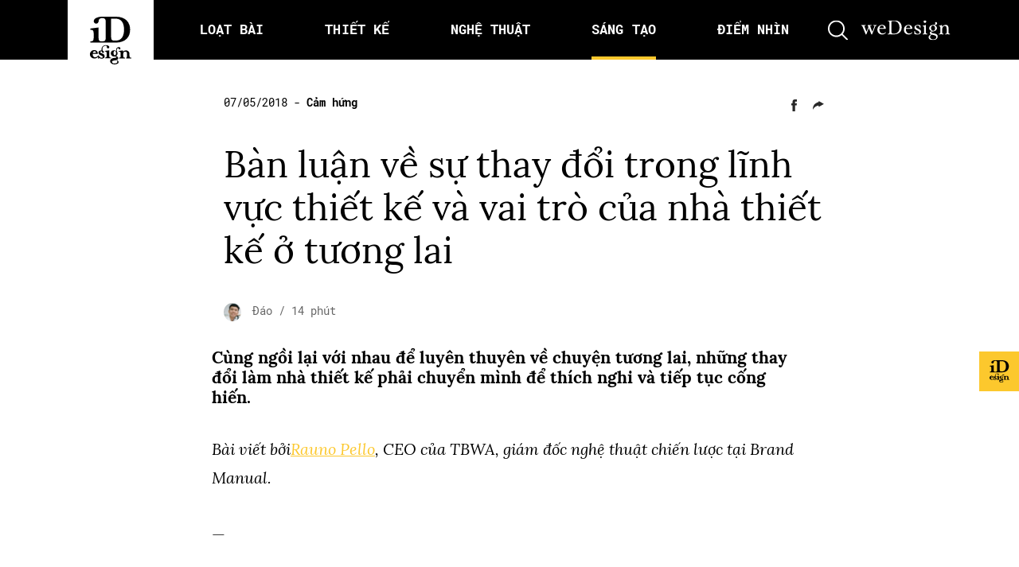

--- FILE ---
content_type: text/html; charset=UTF-8
request_url: https://idesign.vn/eco-art/i-gallery/ban-luan-ve-su-thay-doi-trong-linh-vuc-thiet-ke-va-vai-tro-cua-nha-thiet-ke-o-tuong-lai-73849.html
body_size: 39297
content:
<!doctype html>
<html lang="vi">

	<head>
		<meta charset="UTF-8">
		<title>
			iDesign | Bàn luận về sự thay đổi trong lĩnh vực thiết kế và vai trò của nhà thiết kế ở tương lai		</title>

        <link href="https://idesign.vn/wp-content/themes/idesign-v2/assets/img/favicon.png?v=2" rel="icon" type =”image/png”>
        <link href="https://idesign.vn/wp-content/themes/idesign-v2/assets/img/favicon.png?v=2" rel="apple-touch-icon-precomposed" type =”image/png”>

		<meta name="viewport" content="width=device-width, initial-scale=1">
		<link rel="profile" href="https://gmpg.org/xfn/11">
		<link rel="preconnect" href="https://fonts.gstatic.com">
		
		<meta name='robots' content='index, follow, max-image-preview:large, max-snippet:-1, max-video-preview:-1' />

	<!-- This site is optimized with the Yoast SEO plugin v26.8 - https://yoast.com/product/yoast-seo-wordpress/ -->
	<title>Bàn luận về sự thay đổi trong lĩnh vực thiết kế và vai trò của nhà thiết kế ở tương lai</title>
	<link rel="canonical" href="https://idesign.vn/eco-art/i-gallery/ban-luan-ve-su-thay-doi-trong-linh-vuc-thiet-ke-va-vai-tro-cua-nha-thiet-ke-o-tuong-lai-73849.html" />
	<meta property="og:locale" content="vi_VN" />
	<meta property="og:type" content="article" />
	<meta property="og:title" content="Bàn luận về sự thay đổi trong lĩnh vực thiết kế và vai trò của nhà thiết kế ở tương lai" />
	<meta property="og:description" content="Những nhà thiết kế ở tương lai cần phải tôi luyện để trở thành thủ lĩnh và CEO cũng cần học kĩ năng thiết kế." />
	<meta property="og:url" content="https://idesign.vn/eco-art/i-gallery/ban-luan-ve-su-thay-doi-trong-linh-vuc-thiet-ke-va-vai-tro-cua-nha-thiet-ke-o-tuong-lai-73849.html" />
	<meta property="og:site_name" content="iDesign" />
	<meta property="article:published_time" content="2018-05-07T04:00:38+00:00" />
	<meta property="article:modified_time" content="2018-05-08T09:30:11+00:00" />
	<meta property="og:image" content="https://img.idesign.vn/w1200/2018/03/05/73849/edho-pratama-149011-unsplash.jpg" />
	<meta property="og:image:width" content="1200" />
	<meta property="og:image:height" content="630" />
	<meta property="og:image:type" content="image/jpeg" />
	<meta name="author" content="Đáo" />
	<meta name="twitter:card" content="summary_large_image" />
	<meta name="twitter:label1" content="Được viết bởi" />
	<meta name="twitter:data1" content="Đáo" />
	<meta name="twitter:label2" content="Ước tính thời gian đọc" />
	<meta name="twitter:data2" content="21 phút" />
	<script type="application/ld+json" class="yoast-schema-graph">{"@context":"https://schema.org","@graph":[{"@type":"Article","@id":"https://idesign.vn/eco-art/i-gallery/ban-luan-ve-su-thay-doi-trong-linh-vuc-thiet-ke-va-vai-tro-cua-nha-thiet-ke-o-tuong-lai-73849.html#article","isPartOf":{"@id":"https://idesign.vn/eco-art/i-gallery/ban-luan-ve-su-thay-doi-trong-linh-vuc-thiet-ke-va-vai-tro-cua-nha-thiet-ke-o-tuong-lai-73849.html"},"author":{"name":"Đáo","@id":"https://idesign.vn/#/schema/person/211df52e4dd99d90695c72efba6b6a9f"},"headline":"Bàn luận về sự thay đổi trong lĩnh vực thiết kế và vai trò của nhà thiết kế ở tương lai","datePublished":"2018-05-07T04:00:38+00:00","dateModified":"2018-05-08T09:30:11+00:00","mainEntityOfPage":{"@id":"https://idesign.vn/eco-art/i-gallery/ban-luan-ve-su-thay-doi-trong-linh-vuc-thiet-ke-va-vai-tro-cua-nha-thiet-ke-o-tuong-lai-73849.html"},"wordCount":4178,"image":{"@id":"https://idesign.vn/eco-art/i-gallery/ban-luan-ve-su-thay-doi-trong-linh-vuc-thiet-ke-va-vai-tro-cua-nha-thiet-ke-o-tuong-lai-73849.html#primaryimage"},"thumbnailUrl":"https://img.idesign.vn/w1800/2018/03/05/73849/edho-pratama-149011-unsplash.jpg","keywords":["Cà Phê - Trà Đá","chỉ dẫn thiết kế","nhà thiết kế"],"articleSection":["Cảm hứng"],"inLanguage":"vi"},{"@type":"WebPage","@id":"https://idesign.vn/eco-art/i-gallery/ban-luan-ve-su-thay-doi-trong-linh-vuc-thiet-ke-va-vai-tro-cua-nha-thiet-ke-o-tuong-lai-73849.html","url":"https://idesign.vn/eco-art/i-gallery/ban-luan-ve-su-thay-doi-trong-linh-vuc-thiet-ke-va-vai-tro-cua-nha-thiet-ke-o-tuong-lai-73849.html","name":"Bàn luận về sự thay đổi trong lĩnh vực thiết kế và vai trò của nhà thiết kế ở tương lai","isPartOf":{"@id":"https://idesign.vn/#website"},"primaryImageOfPage":{"@id":"https://idesign.vn/eco-art/i-gallery/ban-luan-ve-su-thay-doi-trong-linh-vuc-thiet-ke-va-vai-tro-cua-nha-thiet-ke-o-tuong-lai-73849.html#primaryimage"},"image":{"@id":"https://idesign.vn/eco-art/i-gallery/ban-luan-ve-su-thay-doi-trong-linh-vuc-thiet-ke-va-vai-tro-cua-nha-thiet-ke-o-tuong-lai-73849.html#primaryimage"},"thumbnailUrl":"https://img.idesign.vn/w1800/2018/03/05/73849/edho-pratama-149011-unsplash.jpg","datePublished":"2018-05-07T04:00:38+00:00","dateModified":"2018-05-08T09:30:11+00:00","author":{"@id":"https://idesign.vn/#/schema/person/211df52e4dd99d90695c72efba6b6a9f"},"breadcrumb":{"@id":"https://idesign.vn/eco-art/i-gallery/ban-luan-ve-su-thay-doi-trong-linh-vuc-thiet-ke-va-vai-tro-cua-nha-thiet-ke-o-tuong-lai-73849.html#breadcrumb"},"inLanguage":"vi","potentialAction":[{"@type":"ReadAction","target":["https://idesign.vn/eco-art/i-gallery/ban-luan-ve-su-thay-doi-trong-linh-vuc-thiet-ke-va-vai-tro-cua-nha-thiet-ke-o-tuong-lai-73849.html"]}]},{"@type":"ImageObject","inLanguage":"vi","@id":"https://idesign.vn/eco-art/i-gallery/ban-luan-ve-su-thay-doi-trong-linh-vuc-thiet-ke-va-vai-tro-cua-nha-thiet-ke-o-tuong-lai-73849.html#primaryimage","url":"https://img.idesign.vn/w1800/2018/03/05/73849/edho-pratama-149011-unsplash.jpg","contentUrl":"https://img.idesign.vn/w1800/2018/03/05/73849/edho-pratama-149011-unsplash.jpg","width":1200,"height":630,"caption":"edho pratama 149011 unsplash"},{"@type":"BreadcrumbList","@id":"https://idesign.vn/eco-art/i-gallery/ban-luan-ve-su-thay-doi-trong-linh-vuc-thiet-ke-va-vai-tro-cua-nha-thiet-ke-o-tuong-lai-73849.html#breadcrumb","itemListElement":[{"@type":"ListItem","position":1,"name":"Home","item":"https://idesign.vn/"},{"@type":"ListItem","position":2,"name":"Bàn luận về sự thay đổi trong lĩnh vực thiết kế và vai trò của nhà thiết kế ở tương lai"}]},{"@type":"WebSite","@id":"https://idesign.vn/#website","url":"https://idesign.vn/","name":"iDesign","description":"Cập nhật kiến thức mới nhất về thiết kế","potentialAction":[{"@type":"SearchAction","target":{"@type":"EntryPoint","urlTemplate":"https://idesign.vn/?s={search_term_string}"},"query-input":{"@type":"PropertyValueSpecification","valueRequired":true,"valueName":"search_term_string"}}],"inLanguage":"vi"},{"@type":"Person","@id":"https://idesign.vn/#/schema/person/211df52e4dd99d90695c72efba6b6a9f","name":"Đáo","image":{"@type":"ImageObject","inLanguage":"vi","@id":"https://idesign.vn/#/schema/person/image/","url":"https://secure.gravatar.com/avatar/3851c43ab8f70ea1627ea1b59738f91dd8f4ed6a7a8f1e36c9a49f2ae5459589?s=96&d=mm&r=g","contentUrl":"https://secure.gravatar.com/avatar/3851c43ab8f70ea1627ea1b59738f91dd8f4ed6a7a8f1e36c9a49f2ae5459589?s=96&d=mm&r=g","caption":"Đáo"},"description":"Một loài cây thường xanh thay lá tùy hứng.","url":"https://idesign.vn/author/huynhvandao/"}]}</script>
	<!-- / Yoast SEO plugin. -->


<link rel="alternate" type="text/calendar" title="iDesign &raquo; sàng Ăn" href="https://idesign.vn/calendars/?ical=1" />
<style id='wp-img-auto-sizes-contain-inline-css' type='text/css'>
img:is([sizes=auto i],[sizes^="auto," i]){contain-intrinsic-size:3000px 1500px}
/*# sourceURL=wp-img-auto-sizes-contain-inline-css */
</style>
<link rel='stylesheet' id='embedpress-css-css' href='https://idesign.vn/wp-content/plugins/embedpress/assets/css/embedpress.css?ver=1769638281' type='text/css' media='all' />
<link rel='stylesheet' id='embedpress-blocks-style-css' href='https://idesign.vn/wp-content/plugins/embedpress/assets/css/blocks.build.css?ver=1769638281' type='text/css' media='all' />
<link rel='stylesheet' id='embedpress-lazy-load-css-css' href='https://idesign.vn/wp-content/plugins/embedpress/assets/css/lazy-load.css?ver=1769638281' type='text/css' media='all' />
<link rel='stylesheet' id='wp-block-library-css' href='https://idesign.vn/wp-includes/css/dist/block-library/style.min.css?ver=6.9' type='text/css' media='all' />
<style id='wp-block-heading-inline-css' type='text/css'>
h1:where(.wp-block-heading).has-background,h2:where(.wp-block-heading).has-background,h3:where(.wp-block-heading).has-background,h4:where(.wp-block-heading).has-background,h5:where(.wp-block-heading).has-background,h6:where(.wp-block-heading).has-background{padding:1.25em 2.375em}h1.has-text-align-left[style*=writing-mode]:where([style*=vertical-lr]),h1.has-text-align-right[style*=writing-mode]:where([style*=vertical-rl]),h2.has-text-align-left[style*=writing-mode]:where([style*=vertical-lr]),h2.has-text-align-right[style*=writing-mode]:where([style*=vertical-rl]),h3.has-text-align-left[style*=writing-mode]:where([style*=vertical-lr]),h3.has-text-align-right[style*=writing-mode]:where([style*=vertical-rl]),h4.has-text-align-left[style*=writing-mode]:where([style*=vertical-lr]),h4.has-text-align-right[style*=writing-mode]:where([style*=vertical-rl]),h5.has-text-align-left[style*=writing-mode]:where([style*=vertical-lr]),h5.has-text-align-right[style*=writing-mode]:where([style*=vertical-rl]),h6.has-text-align-left[style*=writing-mode]:where([style*=vertical-lr]),h6.has-text-align-right[style*=writing-mode]:where([style*=vertical-rl]){rotate:180deg}
/*# sourceURL=https://idesign.vn/wp-includes/blocks/heading/style.min.css */
</style>
<style id='wp-block-list-inline-css' type='text/css'>
ol,ul{box-sizing:border-box}:root :where(.wp-block-list.has-background){padding:1.25em 2.375em}
/*# sourceURL=https://idesign.vn/wp-includes/blocks/list/style.min.css */
</style>
<style id='wp-block-paragraph-inline-css' type='text/css'>
.is-small-text{font-size:.875em}.is-regular-text{font-size:1em}.is-large-text{font-size:2.25em}.is-larger-text{font-size:3em}.has-drop-cap:not(:focus):first-letter{float:left;font-size:8.4em;font-style:normal;font-weight:100;line-height:.68;margin:.05em .1em 0 0;text-transform:uppercase}body.rtl .has-drop-cap:not(:focus):first-letter{float:none;margin-left:.1em}p.has-drop-cap.has-background{overflow:hidden}:root :where(p.has-background){padding:1.25em 2.375em}:where(p.has-text-color:not(.has-link-color)) a{color:inherit}p.has-text-align-left[style*="writing-mode:vertical-lr"],p.has-text-align-right[style*="writing-mode:vertical-rl"]{rotate:180deg}
/*# sourceURL=https://idesign.vn/wp-includes/blocks/paragraph/style.min.css */
</style>
<style id='wp-block-quote-inline-css' type='text/css'>
.wp-block-quote{box-sizing:border-box;overflow-wrap:break-word}.wp-block-quote.is-large:where(:not(.is-style-plain)),.wp-block-quote.is-style-large:where(:not(.is-style-plain)){margin-bottom:1em;padding:0 1em}.wp-block-quote.is-large:where(:not(.is-style-plain)) p,.wp-block-quote.is-style-large:where(:not(.is-style-plain)) p{font-size:1.5em;font-style:italic;line-height:1.6}.wp-block-quote.is-large:where(:not(.is-style-plain)) cite,.wp-block-quote.is-large:where(:not(.is-style-plain)) footer,.wp-block-quote.is-style-large:where(:not(.is-style-plain)) cite,.wp-block-quote.is-style-large:where(:not(.is-style-plain)) footer{font-size:1.125em;text-align:right}.wp-block-quote>cite{display:block}
/*# sourceURL=https://idesign.vn/wp-includes/blocks/quote/style.min.css */
</style>
<style id='global-styles-inline-css' type='text/css'>
:root{--wp--preset--aspect-ratio--square: 1;--wp--preset--aspect-ratio--4-3: 4/3;--wp--preset--aspect-ratio--3-4: 3/4;--wp--preset--aspect-ratio--3-2: 3/2;--wp--preset--aspect-ratio--2-3: 2/3;--wp--preset--aspect-ratio--16-9: 16/9;--wp--preset--aspect-ratio--9-16: 9/16;--wp--preset--color--black: #000000;--wp--preset--color--cyan-bluish-gray: #abb8c3;--wp--preset--color--white: #ffffff;--wp--preset--color--pale-pink: #f78da7;--wp--preset--color--vivid-red: #cf2e2e;--wp--preset--color--luminous-vivid-orange: #ff6900;--wp--preset--color--luminous-vivid-amber: #fcb900;--wp--preset--color--light-green-cyan: #7bdcb5;--wp--preset--color--vivid-green-cyan: #00d084;--wp--preset--color--pale-cyan-blue: #8ed1fc;--wp--preset--color--vivid-cyan-blue: #0693e3;--wp--preset--color--vivid-purple: #9b51e0;--wp--preset--gradient--vivid-cyan-blue-to-vivid-purple: linear-gradient(135deg,rgb(6,147,227) 0%,rgb(155,81,224) 100%);--wp--preset--gradient--light-green-cyan-to-vivid-green-cyan: linear-gradient(135deg,rgb(122,220,180) 0%,rgb(0,208,130) 100%);--wp--preset--gradient--luminous-vivid-amber-to-luminous-vivid-orange: linear-gradient(135deg,rgb(252,185,0) 0%,rgb(255,105,0) 100%);--wp--preset--gradient--luminous-vivid-orange-to-vivid-red: linear-gradient(135deg,rgb(255,105,0) 0%,rgb(207,46,46) 100%);--wp--preset--gradient--very-light-gray-to-cyan-bluish-gray: linear-gradient(135deg,rgb(238,238,238) 0%,rgb(169,184,195) 100%);--wp--preset--gradient--cool-to-warm-spectrum: linear-gradient(135deg,rgb(74,234,220) 0%,rgb(151,120,209) 20%,rgb(207,42,186) 40%,rgb(238,44,130) 60%,rgb(251,105,98) 80%,rgb(254,248,76) 100%);--wp--preset--gradient--blush-light-purple: linear-gradient(135deg,rgb(255,206,236) 0%,rgb(152,150,240) 100%);--wp--preset--gradient--blush-bordeaux: linear-gradient(135deg,rgb(254,205,165) 0%,rgb(254,45,45) 50%,rgb(107,0,62) 100%);--wp--preset--gradient--luminous-dusk: linear-gradient(135deg,rgb(255,203,112) 0%,rgb(199,81,192) 50%,rgb(65,88,208) 100%);--wp--preset--gradient--pale-ocean: linear-gradient(135deg,rgb(255,245,203) 0%,rgb(182,227,212) 50%,rgb(51,167,181) 100%);--wp--preset--gradient--electric-grass: linear-gradient(135deg,rgb(202,248,128) 0%,rgb(113,206,126) 100%);--wp--preset--gradient--midnight: linear-gradient(135deg,rgb(2,3,129) 0%,rgb(40,116,252) 100%);--wp--preset--font-size--small: 13px;--wp--preset--font-size--medium: 20px;--wp--preset--font-size--large: 36px;--wp--preset--font-size--x-large: 42px;--wp--preset--spacing--20: 0.44rem;--wp--preset--spacing--30: 0.67rem;--wp--preset--spacing--40: 1rem;--wp--preset--spacing--50: 1.5rem;--wp--preset--spacing--60: 2.25rem;--wp--preset--spacing--70: 3.38rem;--wp--preset--spacing--80: 5.06rem;--wp--preset--shadow--natural: 6px 6px 9px rgba(0, 0, 0, 0.2);--wp--preset--shadow--deep: 12px 12px 50px rgba(0, 0, 0, 0.4);--wp--preset--shadow--sharp: 6px 6px 0px rgba(0, 0, 0, 0.2);--wp--preset--shadow--outlined: 6px 6px 0px -3px rgb(255, 255, 255), 6px 6px rgb(0, 0, 0);--wp--preset--shadow--crisp: 6px 6px 0px rgb(0, 0, 0);}:where(.is-layout-flex){gap: 0.5em;}:where(.is-layout-grid){gap: 0.5em;}body .is-layout-flex{display: flex;}.is-layout-flex{flex-wrap: wrap;align-items: center;}.is-layout-flex > :is(*, div){margin: 0;}body .is-layout-grid{display: grid;}.is-layout-grid > :is(*, div){margin: 0;}:where(.wp-block-columns.is-layout-flex){gap: 2em;}:where(.wp-block-columns.is-layout-grid){gap: 2em;}:where(.wp-block-post-template.is-layout-flex){gap: 1.25em;}:where(.wp-block-post-template.is-layout-grid){gap: 1.25em;}.has-black-color{color: var(--wp--preset--color--black) !important;}.has-cyan-bluish-gray-color{color: var(--wp--preset--color--cyan-bluish-gray) !important;}.has-white-color{color: var(--wp--preset--color--white) !important;}.has-pale-pink-color{color: var(--wp--preset--color--pale-pink) !important;}.has-vivid-red-color{color: var(--wp--preset--color--vivid-red) !important;}.has-luminous-vivid-orange-color{color: var(--wp--preset--color--luminous-vivid-orange) !important;}.has-luminous-vivid-amber-color{color: var(--wp--preset--color--luminous-vivid-amber) !important;}.has-light-green-cyan-color{color: var(--wp--preset--color--light-green-cyan) !important;}.has-vivid-green-cyan-color{color: var(--wp--preset--color--vivid-green-cyan) !important;}.has-pale-cyan-blue-color{color: var(--wp--preset--color--pale-cyan-blue) !important;}.has-vivid-cyan-blue-color{color: var(--wp--preset--color--vivid-cyan-blue) !important;}.has-vivid-purple-color{color: var(--wp--preset--color--vivid-purple) !important;}.has-black-background-color{background-color: var(--wp--preset--color--black) !important;}.has-cyan-bluish-gray-background-color{background-color: var(--wp--preset--color--cyan-bluish-gray) !important;}.has-white-background-color{background-color: var(--wp--preset--color--white) !important;}.has-pale-pink-background-color{background-color: var(--wp--preset--color--pale-pink) !important;}.has-vivid-red-background-color{background-color: var(--wp--preset--color--vivid-red) !important;}.has-luminous-vivid-orange-background-color{background-color: var(--wp--preset--color--luminous-vivid-orange) !important;}.has-luminous-vivid-amber-background-color{background-color: var(--wp--preset--color--luminous-vivid-amber) !important;}.has-light-green-cyan-background-color{background-color: var(--wp--preset--color--light-green-cyan) !important;}.has-vivid-green-cyan-background-color{background-color: var(--wp--preset--color--vivid-green-cyan) !important;}.has-pale-cyan-blue-background-color{background-color: var(--wp--preset--color--pale-cyan-blue) !important;}.has-vivid-cyan-blue-background-color{background-color: var(--wp--preset--color--vivid-cyan-blue) !important;}.has-vivid-purple-background-color{background-color: var(--wp--preset--color--vivid-purple) !important;}.has-black-border-color{border-color: var(--wp--preset--color--black) !important;}.has-cyan-bluish-gray-border-color{border-color: var(--wp--preset--color--cyan-bluish-gray) !important;}.has-white-border-color{border-color: var(--wp--preset--color--white) !important;}.has-pale-pink-border-color{border-color: var(--wp--preset--color--pale-pink) !important;}.has-vivid-red-border-color{border-color: var(--wp--preset--color--vivid-red) !important;}.has-luminous-vivid-orange-border-color{border-color: var(--wp--preset--color--luminous-vivid-orange) !important;}.has-luminous-vivid-amber-border-color{border-color: var(--wp--preset--color--luminous-vivid-amber) !important;}.has-light-green-cyan-border-color{border-color: var(--wp--preset--color--light-green-cyan) !important;}.has-vivid-green-cyan-border-color{border-color: var(--wp--preset--color--vivid-green-cyan) !important;}.has-pale-cyan-blue-border-color{border-color: var(--wp--preset--color--pale-cyan-blue) !important;}.has-vivid-cyan-blue-border-color{border-color: var(--wp--preset--color--vivid-cyan-blue) !important;}.has-vivid-purple-border-color{border-color: var(--wp--preset--color--vivid-purple) !important;}.has-vivid-cyan-blue-to-vivid-purple-gradient-background{background: var(--wp--preset--gradient--vivid-cyan-blue-to-vivid-purple) !important;}.has-light-green-cyan-to-vivid-green-cyan-gradient-background{background: var(--wp--preset--gradient--light-green-cyan-to-vivid-green-cyan) !important;}.has-luminous-vivid-amber-to-luminous-vivid-orange-gradient-background{background: var(--wp--preset--gradient--luminous-vivid-amber-to-luminous-vivid-orange) !important;}.has-luminous-vivid-orange-to-vivid-red-gradient-background{background: var(--wp--preset--gradient--luminous-vivid-orange-to-vivid-red) !important;}.has-very-light-gray-to-cyan-bluish-gray-gradient-background{background: var(--wp--preset--gradient--very-light-gray-to-cyan-bluish-gray) !important;}.has-cool-to-warm-spectrum-gradient-background{background: var(--wp--preset--gradient--cool-to-warm-spectrum) !important;}.has-blush-light-purple-gradient-background{background: var(--wp--preset--gradient--blush-light-purple) !important;}.has-blush-bordeaux-gradient-background{background: var(--wp--preset--gradient--blush-bordeaux) !important;}.has-luminous-dusk-gradient-background{background: var(--wp--preset--gradient--luminous-dusk) !important;}.has-pale-ocean-gradient-background{background: var(--wp--preset--gradient--pale-ocean) !important;}.has-electric-grass-gradient-background{background: var(--wp--preset--gradient--electric-grass) !important;}.has-midnight-gradient-background{background: var(--wp--preset--gradient--midnight) !important;}.has-small-font-size{font-size: var(--wp--preset--font-size--small) !important;}.has-medium-font-size{font-size: var(--wp--preset--font-size--medium) !important;}.has-large-font-size{font-size: var(--wp--preset--font-size--large) !important;}.has-x-large-font-size{font-size: var(--wp--preset--font-size--x-large) !important;}
/*# sourceURL=global-styles-inline-css */
</style>

<style id='classic-theme-styles-inline-css' type='text/css'>
/*! This file is auto-generated */
.wp-block-button__link{color:#fff;background-color:#32373c;border-radius:9999px;box-shadow:none;text-decoration:none;padding:calc(.667em + 2px) calc(1.333em + 2px);font-size:1.125em}.wp-block-file__button{background:#32373c;color:#fff;text-decoration:none}
/*# sourceURL=/wp-includes/css/classic-themes.min.css */
</style>
<link rel='stylesheet' id='wp-components-css' href='https://idesign.vn/wp-includes/css/dist/components/style.min.css?ver=6.9' type='text/css' media='all' />
<link rel='stylesheet' id='wp-preferences-css' href='https://idesign.vn/wp-includes/css/dist/preferences/style.min.css?ver=6.9' type='text/css' media='all' />
<link rel='stylesheet' id='wp-block-editor-css' href='https://idesign.vn/wp-includes/css/dist/block-editor/style.min.css?ver=6.9' type='text/css' media='all' />
<link rel='stylesheet' id='wp-reusable-blocks-css' href='https://idesign.vn/wp-includes/css/dist/reusable-blocks/style.min.css?ver=6.9' type='text/css' media='all' />
<link rel='stylesheet' id='wp-patterns-css' href='https://idesign.vn/wp-includes/css/dist/patterns/style.min.css?ver=6.9' type='text/css' media='all' />
<link rel='stylesheet' id='wp-editor-css' href='https://idesign.vn/wp-includes/css/dist/editor/style.min.css?ver=6.9' type='text/css' media='all' />
<link rel='stylesheet' id='my_first_block-cgb-style-css-css' href='https://idesign.vn/wp-content/plugins/gutenberg-custom-blocks/dist/blocks.style.build.css?ver=6.9' type='text/css' media='all' />
<link rel='stylesheet' id='idesign-bootstrap-css' href='https://idesign.vn/wp-content/themes/idesign-v2/assets/css/bootstrap.min.css?ver=6.9' type='text/css' media='all' />
<link rel='stylesheet' id='idesign-slick-css' href='https://idesign.vn/wp-content/themes/idesign-v2/assets/css/slick.css?ver=6.9' type='text/css' media='all' />
<link rel='stylesheet' id='idesign-fancybox-css' href='https://idesign.vn/wp-content/themes/idesign-v2/assets/css/jquery.fancybox.min.css?ver=6.9' type='text/css' media='all' />
<link rel='stylesheet' id='idesign-scrollbar-css' href='https://idesign.vn/wp-content/themes/idesign-v2/assets/css/jquery.mCustomScrollbar.min.css?ver=6.9' type='text/css' media='all' />
<link rel='stylesheet' id='idesign-fonts-local-css' href='https://idesign.vn/wp-content/themes/idesign-v2/assets/css/fonts.css?ver=6.9' type='text/css' media='all' />
<link rel='stylesheet' id='idesign-main-css' href='https://idesign.vn/wp-content/themes/idesign-v2/assets/css/main.css?1708747256&#038;ver=6.9' type='text/css' media='all' />
<script type="text/javascript" src="https://idesign.vn/wp-content/themes/idesign-v2/assets/js/jquery.min.js?ver=3.3.1" id="jquery-js"></script>
<!-- Google Tag Manager -->
<script>(function(w,d,s,l,i){w[l]=w[l]||[];w[l].push({'gtm.start':
new Date().getTime(),event:'gtm.js'});var f=d.getElementsByTagName(s)[0],
j=d.createElement(s),dl=l!='dataLayer'?'&l='+l:'';j.async=true;j.src=
'https://www.googletagmanager.com/gtm.js?id='+i+dl;f.parentNode.insertBefore(j,f);
})(window,document,'script','dataLayer','GTM-5RNJ2HK');</script>
<!-- End Google Tag Manager -->
		<meta name="tec-api-version" content="v1"><meta name="tec-api-origin" content="https://idesign.vn"><link rel="alternate" href="https://idesign.vn/wp-json/tribe/events/v1/" /><link rel="icon" href="https://img.idesign.vn/w32/2021/04/cropped-favicon.png" sizes="32x32" />
<link rel="icon" href="https://img.idesign.vn/w192/2021/04/cropped-favicon.png" sizes="192x192" />
<link rel="apple-touch-icon" href="https://img.idesign.vn/w180/2021/04/cropped-favicon.png" />
<meta name="msapplication-TileImage" content="https://img.idesign.vn/w270/2021/04/cropped-favicon.png" />
		<style type="text/css" id="wp-custom-css">
			.m-popup{
	position: relative;
}

.m-popup .main-btn{
	  position: absolute;
    bottom: 3%;
    left: 42%;
    right: 42%;
}		</style>
		
		<!-- file for onesignal with https site-->
		<link rel="manifest" href="/manifest.json"/>
		<script src="https://cdn.onesignal.com/sdks/OneSignalSDK.js" async='async'></script>

		<!-- Khai bao dfp -->
		<!-- <script async='async' src='https://www.googletagservices.com/tag/js/gpt.js'></script> -->
		<script async src="https://securepubads.g.doubleclick.net/tag/js/gpt.js"></script>
		<script>
          window.googletag = window.googletag || {cmd: []};
 
        </script>

					<script  type="text/javascript" >
				googletag.cmd.push(function() {

					var mapping = googletag.sizeMapping().
					addSize([1024, 768], [970, 90]).
					addSize([980, 690], [728, 90]).
					addSize([640, 480], [300, 100]).
					addSize([0, 0], [300, 100]).
					// Fits browsers of any size smaller than 640 x 480
					build();
					var mapping2 = googletag.sizeMapping().
					addSize([1024, 768], [970, 250]).
					addSize([980, 690], [970, 250]).
					addSize([640, 480], [300, 100]).
					addSize([0, 0], [300, 100]).
					// Fits browsers of any size smaller than 640 x 480
					build();
					googletag.defineSlot('/21712800075/ID-Single/ID-single-anchor', [[728, 90], [970, 90], [300, 100]], 'div-gpt-ad-1548117772803-0').defineSizeMapping(mapping).addService(googletag.pubads());
					googletag.defineSlot('/21712800075/ID-Single/ID-single-skyscraper', [160, 600], 'div-gpt-ad-1548116636245-0').addService(googletag.pubads());
					googletag.defineSlot('/21712800075/ID-Single/ID-single-bottom', [[300, 100], [970, 250], [728, 90]], 'div-gpt-ad-1564135735642-0').defineSizeMapping(mapping2).addService(googletag.pubads());
					// googletag.pubads().enableSingleRequest();
					googletag.enableServices();
				});
			</script>

		
	</head>

	<body class="wp-singular post-template-default single single-post postid-73849 single-format-standard wp-embed-responsive wp-theme-idesign-v2 tribe-no-js no-sidebar" >
		<!-- Loader -->
		<!-- Google Tag Manager (noscript) -->
<noscript><iframe src="https://www.googletagmanager.com/ns.html?id=GTM-5RNJ2HK"
height="0" width="0" style="display:none;visibility:hidden"></iframe></noscript>
<!-- End Google Tag Manager (noscript) -->
				<!-- search form -->
		<!-- <form action="https://idesign.vn" method="GET">
    <div id="search" class="fade">
        <a href="#" class="close-btn" id="close-search">
            <i class="ti-close"></i>
        </a>
        <input placeholder="nhập từ khóa tìm kiếm..." id="searchbox" type="search" name="s"/>
        <button type="submit" class="btn btn-link fs-24">
            <i class="ti-search text-white"></i>
        </button>
        <div class="suggest-search">
            <a href="/graphic-design/" class="badge badge-pill badge-light ibadge">graphic design</a>
            <a href="/tag/font/" class="badge badge-pill badge-light ibadge">font</a>
            <a href="/tag/ui-ux/" class="badge badge-pill badge-light ibadge">UI/UX</a>
            <a href="/tag/facebook/" class="badge badge-pill badge-light ibadge">Facebook</a>
            <a href="/tag/art/" class="badge badge-pill badge-light ibadge">Art</a>
        </div>
    </div>
</form>
 -->

<!-- Search form iDesign v2.0 -->
<!-- search form-->
<div style="display: none;" id="modal" class="search-form">
    <div class="w-100 h-100 d-flex align-items-center justify-content-center">
        <div class="w-100">
            <form action="https://idesign.vn" method="GET">
                <div class="form-group">
                    <input type="text" class="form-control" placeholder="nhập từ khóa tìm kiếm..." name="s" />
                    <button class="form-submit">
                        <svg aria-hidden="true" width="25" height="25" title="">
                            <use xmlns:xlink="http://www.w3.org/1999/xlink" xlink:href="#icon_search"></use>
                        </svg>
                    </button>
                    <div class="w-100">
                        <span class="badge badge-pill badge-light">font</span>
                        <span class="badge badge-pill badge-light">ui/ux</span>
                        <span class="badge badge-pill badge-light">facebook</span>
                        <span class="badge badge-pill badge-light">art</span>
                    </div>
                </div>
            </form>
        </div>
    </div>
</div>
<!-- end search form -->
		<!-- Menu data -->
		
		<!-- header -->
		<header id="main-header" class="header">
			<div class="container">
				<div class="header__inner">
					<a ga-on="click" ga-event-category="Header - Logo" ga-event-action="click" href="https://idesign.vn" class="logo">
						<svg aria-hidden="true" width="52.64" height="60.37" title="iDesign">
							<use xmlns:xlink="http://www.w3.org/1999/xlink" xlink:href="#logo"></use>
						</svg>
					</a>

					<ul class="main-menu">
													<li class="item ">
								<a ga-on="click" 
									ga-event-category="Header - Loạt bài"
									ga-event-action="click" 
									class="item__link"
									href="https://idesign.vn/loat-bai"
									data-id="" 
								>
									<span>
										<!-- <i class=""></i> -->
										Loạt bài									</span>
								</a>
							</li>

													<li class="item ">
								<a ga-on="click" 
									ga-event-category="Header - Thiết kế"
									ga-event-action="click" 
									class="item__link"
									href="https://idesign.vn/graphic-design"
									data-id="#thiet-ke" 
								>
									<span>
										<!-- <i class=""></i> -->
										Thiết kế									</span>
								</a>
							</li>

													<li class="item ">
								<a ga-on="click" 
									ga-event-category="Header - Nghệ thuật"
									ga-event-action="click" 
									class="item__link"
									href="https://idesign.vn/art-and-ads"
									data-id="#nghe-thuat" 
								>
									<span>
										<!-- <i class=""></i> -->
										Nghệ thuật									</span>
								</a>
							</li>

													<li class="item  active">
								<a ga-on="click" 
									ga-event-category="Header - Sáng tạo"
									ga-event-action="click" 
									class="item__link"
									href="https://idesign.vn/eco-art"
									data-id="#sang-tao" 
								>
									<span>
										<!-- <i class=""></i> -->
										Sáng tạo									</span>
								</a>
							</li>

													<li class="item ">
								<a ga-on="click" 
									ga-event-category="Header - Điểm nhìn"
									ga-event-action="click" 
									class="item__link"
									href="https://idesign.vn/diem-nhin"
									data-id="" 
								>
									<span>
										<!-- <i class=""></i> -->
										Điểm nhìn									</span>
								</a>
							</li>

											</ul>

					<!-- Hamburger menu -->
					<button class="hambuger d-lg-none">
						<svg aria-hidden="true" width="26.12" height="16.17" title="">
							<use xmlns:xlink="http://www.w3.org/1999/xlink" xlink:href="#icon_hambuger"></use>
						</svg>
					</button>
					
					<!-- Search menu -->
					<a ga-on="click" ga-event-category="Header - Button search" ga-event-action="click" data-fancybox data-src="#modal" href="javascript:;" class="search-icon">
						<svg aria-hidden="true" width="25" height="25" title="">
							<use xmlns:xlink="http://www.w3.org/1999/xlink" xlink:href="#icon_search"></use>
						</svg>
					</a>

					<!-- Logo wedesign -->
					<a ga-on="click" ga-event-category="Header - Logo Wedesign" ga-event-action="click" href="https://wedesign.vn/" class="wedesign-icon">
						<svg aria-hidden="true" width="115" height="25" title="">
							<use xmlns:xlink="http://www.w3.org/1999/xlink" xlink:href="#logo_wedesign"></use>
						</svg>
					</a>
				</div>
			</div>
		</header>
		<!-- end header -->
		
		<!-- icon random -->
		<div class="banner__action">
			<button class="item">
				<span class="item__icon">
					<a class="item__hotspot" href="/bai-ngau-nhien"></a>
					<img class="" src="https://idesign.vn/wp-content/themes/idesign-v2/assets/img/ico-ghost.svg" alt="">
				</span>
			</button>

			<!-- <button class="item">
				<span class="item__icon">
					<img class="item__bg" src="public/img/circle.png" alt="">
					<img class="icon" src="public/img/icon_submit.png" alt="">
				</span>
				<span class="item__text">Submit<br />bài viết</span>
			</button> -->
		</div>

		<!--  -->
		<main class="slideout-panel" id="panel" data-slideout-ignore>
	

<!-- header -->
		
<!--  -->
	<!--  -->
	<div class="post post--detail" id="post-73849">
		<div class="container-fluid px-0">
			
							
					<!-- main content -->
					    <div class="row no-gutters">
        <div class="col-12">
            
            <div class="post__heading">
                <!-- ngay dang, danh muc category -->
            
                <ul class="">
                    <li class="d-inline-block">
                        <h3>
                            <span><time class="updated" datetime="2018-05-07T11:00:38+07:00">07/05/2018</time></span> - 
                        </h3>
                    </li>
                        
                                                    <li class="d-inline-block">
                                    <h3>
                                        <a data-event_category="Single - Category " 
                                            data-event_action="impression" 
                                            data-event_label="Cảm hứng" 
                                            class="item__link"  
                                            href="https://idesign.vn/category/eco-art/i-gallery/">
                                            Cảm hứng                                        </a>
                                        <span class="mx-2"></span>
                                    </h3>
                                </li>
                                                </ul>
                
                <!-- Share -->
                
    <ul class="post__share" >
        <li>
            <a ga-on="click" ga-event-category="Single - Button share" ga-event-action="click" ga-event-label="Facebook" 
                target="_blank" href="https://www.facebook.com/sharer/sharer.php?u=https://idesign.vn/eco-art/i-gallery/ban-luan-ve-su-thay-doi-trong-linh-vuc-thiet-ke-va-vai-tro-cua-nha-thiet-ke-o-tuong-lai-73849.html" >
                <svg class="icon icon--facebook" aria-hidden="true" width="7.02" height="15.2" title="iDesign">
                    <use xmlns:xlink="http://www.w3.org/1999/xlink" xlink:href="#icon_facebook"></use>
                </svg>
            </a>
        </li>
        <li>
            <a href="#" onclick="copyToClipboard('https://idesign.vn/eco-art/i-gallery/ban-luan-ve-su-thay-doi-trong-linh-vuc-thiet-ke-va-vai-tro-cua-nha-thiet-ke-o-tuong-lai-73849.html')" data-href="" title="">
                <svg class="icon icon--share" aria-hidden="true" width="13.72" height="10.61" title="iDesign">
                    <use xmlns:xlink="http://www.w3.org/1999/xlink" xlink:href="#icon_share"></use>
                </svg>
            </a>
        </li>
    </ul>

<div class="toast" id="myToast" style="position: fixed; bottom: 0; right: 10px;" role="alert" aria-live="assertive" aria-atomic="true" data-animation="true" data-delay="1500">
    <div class="toast-header">
        <strong class="mr-auto"><i class="fa fa-grav"></i> Thông báo!</strong>
        <small>iDesign</small>
        <button type="button" class="ml-2 mb-1 close" data-dismiss="toast">
            <span aria-hidden="true">&times;</span>
        </button>
    </div>
    <div class="toast-body" style="color: #000 !important">
        <div>Đã copy URL bài viết vào bộ nhớ.</div>
    </div>
</div>

<script>
    // Copy urrl
    function copyToClipboard(url) {
        var $temp = $("<input>");
        $("body").append($temp);
        $temp.val(url).select();
        document.execCommand("copy");
        $temp.remove();
        $('#myToast').toast('show');
    }
</script>            </div>

            <!-- title -->
            <h2 class="post__title">Bàn luận về sự thay đổi trong lĩnh vực thiết kế và vai trò của nhà thiết kế ở tương lai</h2>
            <!-- author -->
            <div class="post__author">
                <div class="post__author__inner">
                    <!-- avatar -->
                    <a class="tracking-in-detail" data-event_category="Single - Author " data-event_action="impression"
                        data-event_label="Đáo" href="https://idesign.vn/author/huynhvandao/">
                        <img src="https://secure.gravatar.com/avatar/3851c43ab8f70ea1627ea1b59738f91dd8f4ed6a7a8f1e36c9a49f2ae5459589?s=96&d=mm&r=g" alt="">
                    </a>
                    <!-- name -->
                    <div class="post__author__name">
                        <a class="tracking-in-detail" data-event_category="Single - Author " data-event_action="impression"
                            data-event_label="Đáo" href="https://idesign.vn/author/huynhvandao/">
                                Đáo 
                        </a>
                        <!-- phut doc -->
                        <span class="d-none d-lg-inline">/ 14 phút</span>
                    </div>
                </div>
                <!-- phut doc - mobile -->
                <div class="post__min d-inline d-lg-none">14 phút</div>
            </div>

            <!-- content -->
            <div class="editor">
                <h4>Cùng ngồi lại với nhau để luyên thuyên về chuyện tương lai, những thay đổi làm nhà thiết kế phải chuyển mình để thích nghi và tiếp tục cống hiến.</h4>
<p><em>Bài viết bởi<a class="ds-link ds-link--styleSubtle ui-captionStrong u-inlineBlock link link--darken link--darker is-touched" dir="auto" href="https://becominghuman.ai/@pello?source=post_header_lockup" data-action="show-user-card" data-action-source="post_header_lockup" data-action-value="1560a0a9c01e" data-action-type="hover" data-user-id="1560a0a9c01e" data-collection-slug="becoming-human">Rauno Pello</a>, CEO của TBWA, giám đốc nghệ thuật chiến lược tại Brand Manual.</em></p>
<p>&#8212;</p>
<h4><strong>Giới thiệu</strong></h4>
<p>Thiết kế luôn tồn tại xung quanh chúng ta, <em>&#8220;trong những nét văn hóa đời thường lẫn cộng đồng ta sinh sống, giữa những vật thể và không gian&#8221;</em>, đến nỗi chúng ta đều bắt gặp chúng mỗi ngày <em>(Best, 2011, trang 15)</em>. Nền kinh tế đã chuyển từ trao đổi hàng hóa sang kinh doanh dịch vụ và trải nghiệm, thậm chí là những trải nghiệm cá nhân (<em>Pine II và Gilmore, 2011)</em>. Những phát minh và cải tiến công nghệ đang phát triển vượt bậc hơn bao giờ hết; trí tuệ nhân tạo (AI), công nghệ máy móc (ML), các dạng thực tế cường điệu (bao gồm thực tế tăng cường và thực tế ảo) đang tạo ra sự thay đổi <em>(McCue &amp; St. Louis, 2016; Tselentis, 2017)</em> và tác động đến hầu hết tất cả các lĩnh vực. Kĩ năng và phương pháp giảng dạy tư duy thiết kế trở nên ngày càng quan trọng, đóng vai trò then chốt trong quá trình tìm kiếm cơ hội và giải pháp cho sự thành công của doanh nghiệp ở tương lai<em>(Best, 2011)</em> trong nền kinh tế thường xuyên thay đổi.</p>
<h4><strong>Từ quan sát đến giải quyết vấn đề</strong></h4>
<p>Thiết kế bắt nguồn từ những điều đẹp đẽ và mang tính nghệ thuật <em>(Norman, 2016)</em>, thường xuyên bị hiểu nhầm là hành động liên quan đến việc quyết định hình dáng bên ngoài của một vật (<em>Hill, 2015)</em> để &#8220;<em>tạo ra những cách thuyết phục mọi người tương tác với thế giới</em>&#8221; (<em>Norman, 2016)</em>.</p>
<p>Nói đơn giản, chúng ta có thể phân biệt giữa giai đoạn hình thành ý tưởng (suy nghĩ) và thực thi (hành động) của quá trình thiết kế<em> (Bettiol &amp; Micelli, 2014)</em>. Giai đoạn thực thi bao gồm những kiến thức phổ thông và chuyên biệt của các khía cạnh khác nhau ở nhà thiết kế &#8211; ví dụ như những kĩ năng liên quan đến việc sắp xếp hình ảnh cho trang web, định hình bố cục của sách và tạp chí, vẽ biểu đồ kiến trúc, tạo ra bản mẫu sản phẩm, phác thảo bản phân cảnh, vẽ minh họa infographics, mẫu logo&#8230; Giai đoạn hình thành ý tưởng thì phức tạp hơn, liên quan đến khái niệm &#8220;<em>tư duy thiết kế</em>&#8220;, quá trình diễn ra xung quanh những hoạt động thiết kế trong thực tế.</p>
<ul>
<li class="entry-title"><a href="http://idesign.vn/kien-thuc/tu-duy-thiet-ke-nhung-dieu-can-ban/"><strong>Tư Duy Thiết Kế &#8211; Những Điều Cần Bàn (p1)</strong></a></li>
</ul>
<p>Best (2011) đúc kết rằng tư duy thiết kế là một phương pháp giải quyết vấn đề, giúp ta phát hiện và chọn ra giải pháp tốt nhất, tập trung vào việc thấu hiểu khách hàng. Thiết kế được xem là có khả năng thúc đẩy quá trình đổi mới của doanh nghiệp khi được áp dụng trong nhiều lĩnh vực (ibid) thay vì chỉ giới hạn trong marketing, đồ họa và phát triển sản phẩm. Những kĩ năng liên quan đến tư duy của nhà thiết kế như &#8220;<em>khả năng đồng cảm, xác định vấn đề, giải quyết vấn đề sáng tạo, đàm phán và thuyết phục</em>&#8220;<em> (Girling, 2017)</em>, được áp dụng trong quá trình tổ chức, cải tiến và quản lý. Do đó, nhiều nhà thiết kế không chuyên đã rèn luyện &#8220;<em>kĩ năng sáng tạo và kiến thức xã hội để gia tăng cơ hội được nhận việc làm</em>&#8220;.</p>
<p>Đồng thời thiết kế còn là chuyện đạt được điều cốt yếu trong ngôn ngữ kinh doanh. Điều này được thể hiện rất rõ thông qua danh quyển sách của Borja de Mozota <em>(2006, trang 45)</em> bao gồm 4 quyền lực của thiết kế: (1) thiết kế với vai trò xác định lợi thế cạnh tranh; (2) thiết kế với vai trò là nhân tố dung hòa cải thiện quá trình phát triển sản phẩm; (3) thiết kế với vai trò là nhân tố chuyển đổi để mở ra những cơ hội mới; (4) thiết kế với vai trò là nhân tố kinh doanh gia tăng doanh số và lợi nhuận.</p>
<p><img fetchpriority="high" decoding="async" class="responsive-img wp-image-141286" title="iD_banluanvaitrontktrongtuonglai_main" src="https://img.idesign.vn/2018/03/05/73849/rawpixel-com-567025-unsplash-1.jpg" alt="iD_banluanvaitrontktrongtuonglai_main" width="1024" height="605"></p>
<p>Trong thời đại mà thiết kế được liên kết với kinh tế và quản lý, nhà thiết kế phải đóng rất nhiều vai trò: <strong>đồng tác giả và người hướng dẫn hỗ trợ</strong>, người sử dụng nhiều phương pháp để có được ý tưởng từ nhiều người với những kĩ năng khác biệt, thúc đẩy quá trình thấu hiểu lẫn nhau và hợp nhất những cá nhân và phòng ban, thông qua đó mọi người sẽ lan truyền tư tưởng cho nhau<em>(Tan, 2009; Cao, 2015; Brito, 2016)</em>; <strong>người xây dựng năng lực</strong>với nhiệm vụ vận dụng ý tưởng thiết kế và áp dụng phương pháp học tập thông qua thực hành để ủy quyền cho cổ đông và thành viên trong đội <em>(Tan, 2009)</em>; <strong>nhà nghiên cứu và phân tích</strong> với vai trò sử dụng những phương pháp nghiên cứu khác nhau <em>(Tan, 2009)</em>; <strong>người đôn đốc</strong> để giúp mở ra những cơ hội và thổi cảm hứng vào quá trình đổi mới <em>(Tan, 2009)</em>; <strong>người quản lý</strong>, hỗ trợ và bảo vệ quá trình sáng tạo <em>(Brito, 2016</em>); <strong>nhà khởi nghiệp</strong>, áp dụng những kĩ năng vốn có để dự án được thành công<em> (Tan, 2009)</em>; <strong>nhà lãnh đạo</strong>, chịu trách nhiệm cho thiết kế<em> (Cao, 2015)</em>; <strong>nhà hoạch định chiến lược</strong>, phát hiện vấn đề và lên kế hoạch hành động <em>(Tan, 2009)</em>; <strong>người tổng hợp</strong>, nắm được bức tranh toàn diện và bao quát mọi thứ <em>(Cao, 2015)</em>; <strong>người ủng hộ người dùng</strong>, thấu hiểu khách hàng <em>(Cao, 2015)</em>; <strong>chuyên gia</strong> giữ vững chất lượng và biết chọn lọc cùng lúc <em>(Brito, 2016)</em>.</p>
<h4><strong>Sự xuất hiện của nhà thiết kế trí tuệ nhân tạo</strong></h4>
<p>Vào thập niên 1990, lĩnh vực thiết kế bị thay đổi bởi sự xuất hiện của chương trình và phần mềm thiết kế. Ngày nay, chúng ta sắp sửa được chứng kiến một &#8216;cuộc cách mạng&#8217; khi AI &#8211; trí tuệ nhân tạo và ML &#8211; công nghệ máy móc học sẽ thay đổi lại lĩnh vực thiết kế lần nữa &#8220;<em>giống như những người chế tạo ra phần mềm thiết kế đã áp dụng tính năng máy móc học vào các công cụ và phần mềm</em>&#8221; <em>(Tselentis, 2017)</em>. Kiến trúc sư đã và đang sử dụng thiết kế dạng tham số AI để tạo ra thiết kế bằng cách sử dụng phần mềm trong nhiều môi trường khác nhau (ví dụ như dưới ánh nắng mặt trời) hoặc những tham số tư liệu để tạo ra biên độ của nhiều mô hình (<em>Hudelson, 2017</em>). Những thế hệ tiếp theo thấy được ảnh hưởng sâu rộng của trí tuệ nhân tạo là nhà thiết kế web. Đã có những phần mềm thiết kế web vận hành theo phương thức AI để kiểm tra thị hiếu người dùng, ví dụ như<a class="markup--anchor markup--p-anchor" href="https://thegrid.io/" target="_blank" rel="noopener" data-href="https://thegrid.io">The Grid</a>with AI với tên gọi Molly và<a class="markup--anchor markup--p-anchor" href="https://www.firedrop.ai/" target="_blank" rel="noopener" data-href="https://www.firedrop.ai/">Firedrop</a>với khung chat Sacha<em> (Tselentis, 2017</em>). Ở lĩnh vực thiết kế logo cũng diễn ra xu hướng tương tự, ví dụ như những phần mềm viết cảm nhận như<a class="markup--anchor markup--p-anchor" href="http://brandmark.io/logo-rank/" target="_blank" rel="noopener" data-href="http://brandmark.io/logo-rank/">Logo Rank</a><em>(Digital Synopsis, n.d.</em>) chỉ dạy AI về thiết kế logo. Vì vậy, không lâu nữa thì trí tuệ nhân tạo sẽ có khả năng thiết kế web và logo.</p>
<p><img decoding="async" class="responsive-img wp-image-141289" title="iD_banluanvaitrontktrongtuonglai_03" src="https://img.idesign.vn/2018/03/05/73849/irvan-smith-563894-unsplash.jpg" alt="" width="1024" height="576"></p>
<p>Ông lớn trong thiết kế phần mềm, Adobe, đang thử nghiệm trí tuệ nhân tạo trong thiết kế đồ họa và trang web nhằm dễ dàng điều chỉnh và cập nhật những trang chủ lớn và chứa nhiều thông tin <em>(Ungerleider, 2017)</em>. Ví dụ, AI sẽ phân tích thông tin đầu vào (màu sắc, hình ảnh, vâng vâng) và đưa ra đề nghị về bố cục cho người dùng; tự động cắt hình ảnh; đưa ra gợi ý thông qua những dữ liệu trước đó và thư viện thiết kế (ibid). Nếu những công ty giới thiệu cho chúng ta về Photoshop và những phần mềm khác áp dụng AI và ML thì chuyện những nhà thiết kế và người khác sẽ làm theo là điều rất bình thường.</p>
<p>Những công ty khác cũng phát triển tính năng thiết kế tự động. Ví dụ như Netflix sử dụng AI để thiết kế bố cục <em>(Hudelson, 2017)</em>. AI mà Netflix đang sử dụng có thể cắt và thay thế hình ảnh poster phim; tạo ra những tựa đề bắt mắt; điều chỉnh thiết kế dựa vào thị hiếu người dùng; kiểm tra mức độ hiệu quả A/B; cập nhật bản thiết kế dựa trên phản hồi từ hàng triệu người dùng (ibid).</p>
<ul>
<li class="entry-title"><a href="http://idesign.vn/kien-thuc/thiet-ke-voi-tri-tue-nhan-tao/"><strong>Thiết kế với Trí Tuệ Nhân Tạo</strong></a></li>
</ul>
<h4><strong>Bất kì ai cũng sẽ trở thành nhà thiết kế trong tương lai</strong></h4>
<p>Không phải mọi thứ trên đời đều được tự động hóa, vì thế những kĩ năng như &#8220;<em><strong>sáng tạo, cải tiến, tưởng tượng và thiết kế sẽ được nhà tuyển dụng đặt lên hàng đầu</strong></em>&#8221; <em>(PwC, 2017)</em>. Sự phát triển của công nghệ sẽ ảnh hưởng đến nhà thiết kế. Năm 2016, <a href="https://www.fastcodesign.com/">tổ thiết kế</a> của FastCompany đã phát hành hai bài báo về công việc thiết kế trong tương lai: <em>Những công việc liên quan đến thiết kế quan trọng nhất trong tương lai</em> <em>(Labarre, 2016)</em> và <em>5 công việc thiết kế sẽ bị mất đi trong tương lai</em> <em>(Brownlee, 2016).</em></p>
<p>Brownlee (2016) phát hiện ra rằng những công việc liên quan đến thiết kế liên kết và hợp nhất với những lĩnh vực khác trong tương lai. Nhà thiết kế hình ảnh cần có khả năng thiết kế UX (trải nghiệm người dùng) và ngược lại (ibid). Đồng thời, hành vi và trải nghiệm của khách hàng sẽ đóng vai trò quan trọng trong quá trình thiết kế. Ví dụ, nhà thiết kế công nghiệp cần phải thích nghi với quá trình tạo ra toàn bộ trải nghiệm khách hàng. Hơn nữa, khả năng nghiên cứu về thiết kế sẽ không còn là một nghề nữa mà trở thành một kĩ năng cần có ở bất kì nhà thiết kế nào.</p>
<p>Cả Brownlee (2016) và Labarre (2016) đều nhận ra quá trình thiết kế sẽ phát triển và sáp nhập vào lĩnh vực quản lí cao cấp hơn, mặc dù có thể không phải với vai trò là nhà thiết kế mà là một trong những kĩ năng của CEO trong tương lai. Vì các tổ chức đang thay đổi và phương thức quản lý cũng thế, sẽ có một vị trí mang <strong>tên nhà thiết kế tổ chức</strong> <em>(Brownlee, 2016)</em>. Đồng thời cũng cần có sự hiện diện của <strong>nhà hoạch định chiến lược thiết kế</strong>, người sẽ hỗ trợ những nhà thiết kế cấp cao, tìm ra nguyên lí hoạt động và hệ thống của thị trường thay đổi liên tục đầy rẫy những mơ hồ.</p>
<p>Labarre (2016) dự đoán rằng AI và ML sẽ thay đổi thị trường tìm việc thiết kế bằng cách đưa ra nhiều vị trí mới mẻ khác nhau. Ví dụ (ibid): <strong>nhà thiết kế gia tăng thực tế</strong> với vai trò tạo ra trải nghiệm trực quan và nhập vai cho nhiều lĩnh vực, từ giải trí đến giáo dục và chăm sóc sức khỏe; <strong>nhà lập trình nhân dạng</strong> với vai trò tạo ra các tính năng đại diện cho con người, có khả năng bắt lấy cảm xúc và giao tiếp; <strong>nhà thiết kế trải nghiệm chính</strong> với nhiệm vụ chăm sóc khách hàng, thuế và giải quyết vấn đề liên quan đến sự riêng tư; <strong>nhà thiết kế ML</strong> với nhiệm vụ thiết kế trải nghiệm, đảm bảo thuật toán tốt nhất được sử dụng.</p>
<p><img decoding="async" class="responsive-img wp-image-141292" title="iD_banluanvaitrontktrongtuonglai_03" src="https://img.idesign.vn/2018/03/05/73849/khara-woods-80967-unsplash.jpg" alt="" width="1024" height="683"></p>
<p>Girling (2017b) mô tả nhà thiết kế tương lai là &#8220;<em>người quản lí chứ không phải nghệ sĩ sáng tạo</em>&#8220;, với vai trò chọn ra những thứ tốt nhất do AI tạo ra; sử dụng công nghệ ảo để thiết kế chứ không đi theo lối mòn truyền thống; người sẽ tương tác và làm việc với máy móc. Vì vậy, nhà thiết kế ở tương lai sẽ hợp tác và làm việc với máy tính để tìm ra giải pháp tốt hơn.</p>
<p>Nhưng bạn cũng đừng quên rằng tính sáng tạo là khả năng thiên bẩm của con người. Boden (1998, trang 347) nói rằng &#8220;<em>sáng tạo là một chức năng cơ bản và quan trọng của trí tuệ con người, đồng thời là thách thức đối với AI</em>&#8220;. Theo Boden (1998), <strong>có 3 loại hình sáng tạo</strong>: (1) <strong>kết hợp</strong> để tạo ra nhiều biến thể từ những ý tưởng tương tự; (2) <strong>khám phá</strong> để phát hiện ra không gian cho ý tưởng mới; và (3) <strong>thay đổi</strong> để tạo ra sự khác biệt về môi trường nhằm có được ý tưởng bất ngờ. Mặc dù sẽ không khó để AI quản lý quá trình tạo ra ý tưởng mới, nhưng việc đánh giá kết quả sẽ rất cực nhọc <em>(Boden, 1998)</em> và &#8220;<em>liệu rằng máy tính có thật sự sáng tạo không còn là câu hỏi khoa học nữa mà chính là phạm trù triết học</em>&#8221; <em>(Boden, 2009, trang 33)</em>. Vì thế, miễn là AI không có khả năng thu thập thông tin về khả năng sáng tạo thật sự (ví dụ như khả năng chuyển đổi) thì công việc thiết kế vẫn còn tồn tại.</p>
<h4><strong>Kết luận</strong></h4>
<p>Không có cơ sở để phải lo sợ rằng sự phát triển của công nghệ sẽ khiến cho công việc thiết kế trở nên lỗi thời, nhưng nó sẽ khiến cho nhà thiết kế xem lại hồ sơ và trao dồi thêm kĩ năng cần thiết. Nhận thức được quá trình thiết kế và dự đoán những xu hướng nghề nghiệp thiết kế, chúng ta đang tiến gần đến một tương lai nhiều thú vị. Vệt kẻ phân biệt giữa nhà thiết kế chuyên và không chuyên đang trở nên mờ dần. Những nhà thiết kế ở tương lai cần phải tôi luyện để trở thành thủ lĩnh và CEO cũng cần học kĩ năng thiết kế.</p>
<p>Nhà thiết kế và những chức danh khác sẽ giữ nhiều vai trò như là một người đồng sáng tạo, người hỗ trợ và giúp đỡ, người xây dựng năng lực, nhà nghiên cứu và phân tích, người đôn đốc và thúc đẩy, quản lý, nhà khởi nghiệp, trưởng nhóm, nhà hoạch định chiến lược, nhà khái quát hóa, người ủng hộ người dùng và chuyên gia. Hơn thế nữa, chìa khóa dẫn đến thành công trong tương lai nằm ở sự hợp tác giữa những cá nhân và tìm ra sự cân bằng giữa công nghệ, tư duy thiết kế và hành động. Như Griling (2017a) dự đoán, <em>&#8220;nhà thiết kế sẽ là người kết nối AI với nhân loại&#8221;.</em></p>
<h5 id="f14e" class="graf graf--h3 graf--leading">Tham khảo</h5>
<p id="d0af" class="graf graf--p graf-after--h3">Best, K., 2011.<em class="markup--em markup--p-em">What can Design Bring to Strategy? Designing Thinking as a Tool for Innovation and Change.</em>Netherlands: Inholland University of Applied Sciences.</p>
<p id="6ae5" class="graf graf--p graf-after--p">Bettiol, M. &amp; Micelli, S., 2014. The Hidden Side of Design: The Relevance of Artisanship.<em class="markup--em markup--p-em">Design Issues,</em>30(1), pp. 7–18.</p>
<p id="ddd3" class="graf graf--p graf-after--p">Boden, M. A., 1998. Creativity and artificial intelligence.<em class="markup--em markup--p-em">Artificial Intelligence,</em>Volume 103, pp. 347–356.</p>
<p id="5b06" class="graf graf--p graf-after--p">Boden, M. A., 2009. Computer Models of Creativity.<em class="markup--em markup--p-em">AI Magazine,</em>pp. 23–34.</p>
<p id="a8e3" class="graf graf--p graf-after--p">Borja de Mozota, B., 2006. The Four Powers of Design: A Value Model in Design Management.<em class="markup--em markup--p-em">Design Management Review,</em>17(2), pp. 44–53.</p>
<p id="bd2a" class="graf graf--p graf-after--p">Brito, D., 2016.<em class="markup--em markup--p-em">The Digital Designer of the Future.</em>Marvel (Online).<a class="markup--anchor markup--p-anchor" href="https://blog.marvelapp.com/digital-designer-of-the-future/" target="_blank" rel="noopener" data-href="https://blog.marvelapp.com/digital-designer-of-the-future/">https://blog.marvelapp.com/digital-designer-of-the-future/</a>(Accessed 24 September 2017).</p>
<p id="f161" class="graf graf--p graf-after--p">Brownlee, J., 2016.<em class="markup--em markup--p-em">5 Design Jobs That Won’t Exist In The Future.</em>Co. Desing (Online).<a class="markup--anchor markup--p-anchor" href="https://www.fastcodesign.com/3063318/5-design-jobs-that-wont-exist-in-the-future" target="_blank" rel="noopener" data-href="https://www.fastcodesign.com/3063318/5-design-jobs-that-wont-exist-in-the-future">https://www.fastcodesign.com/3063318/5-design-jobs-that-wont-exist-in-the-future</a>(Accessed 24 September 2017).</p>
<p id="00d2" class="graf graf--p graf-after--p">Cao, J., 2015.<em class="markup--em markup--p-em">5 roles every great designer must play.</em>The Next Web(Online).<a class="markup--anchor markup--p-anchor" href="https://thenextweb.com/dd/2015/07/21/5-roles-every-great-designer-must-play" target="_blank" rel="noopener" data-href="https://thenextweb.com/dd/2015/07/21/5-roles-every-great-designer-must-play">https://thenextweb.com/dd/2015/07/21/5-roles-every-great-designer-must-play</a>(Accessed 20 October 2017).</p>
<p id="6262" class="graf graf--p graf-after--p">Digital Synopsis, n.d..<em class="markup--em markup--p-em">This Artificial Intelligence Can Review Your Logo Design And Provide Feedback For Free.</em>Digital Synopsis<em class="markup--em markup--p-em"></em>(Online).<a class="markup--anchor markup--p-anchor" href="https://digitalsynopsis.com/design/logo-design-review-critique-artificial-intelligence/" target="_blank" rel="noopener" data-href="https://digitalsynopsis.com/design/logo-design-review-critique-artificial-intelligence/">https://digitalsynopsis.com/design/logo-design-review-critique-artificial-intelligence/</a>(Accessed 20 October 2017).</p>
<p id="0123" class="graf graf--p graf-after--p">Girling, R., 2017a.<em class="markup--em markup--p-em">AI and the future of design: What will the designer of 2025 look like?.</em>O’Reilly<em class="markup--em markup--p-em"></em>(Online).<a class="markup--anchor markup--p-anchor" href="https://www.oreilly.com/ideas/ai-and-the-future-of-design-what-will-the-designer-of-2025-look-like" target="_blank" rel="noopener" data-href="https://www.oreilly.com/ideas/ai-and-the-future-of-design-what-will-the-designer-of-2025-look-like">https://www.oreilly.com/ideas/ai-and-the-future-of-design-what-will-the-designer-of-2025-look-like</a>(Accessed 20 October 2017).</p>
<p id="ded9" class="graf graf--p graf-after--p">Girling, R., 2017b.<em class="markup--em markup--p-em">AI and Design: The Designer of 2025.</em>Artefact<em class="markup--em markup--p-em"></em>(Online).<a class="markup--anchor markup--p-anchor" href="https://www.artefactgroup.com/articles/ai-designer-2025/" target="_blank" rel="noopener" data-href="https://www.artefactgroup.com/articles/ai-designer-2025/">https://www.artefactgroup.com/articles/ai-designer-2025/</a>(Accessed 20 October 2017).</p>
<p id="4e77" class="graf graf--p graf-after--p">Hill, B. K., 2015.<em class="markup--em markup--p-em">What is the Role of a Designer?.</em>btrax (Online).<a class="markup--anchor markup--p-anchor" href="http://blog.btrax.com/en/2015/01/28/what-is-the-role-of-a-designer/" target="_blank" rel="noopener" data-href="http://blog.btrax.com/en/2015/01/28/what-is-the-role-of-a-designer/">http://blog.btrax.com/en/2015/01/28/what-is-the-role-of-a-designer/</a>(Accessed 24 September 2017).</p>
<p id="b49e" class="graf graf--p graf-after--p">Hudelson, B., 2017.<em class="markup--em markup--p-em">Design In An Age of Artificial Intelligence.</em>Medium (Online).<a class="markup--anchor markup--p-anchor" href="https://medium.com/startup-grind/design-in-an-age-of-artificial-intelligence-739e656b44ba" target="_blank" rel="noopener" data-href="https://medium.com/startup-grind/design-in-an-age-of-artificial-intelligence-739e656b44ba">https://medium.com/startup-grind/design-in-an-age-of-artificial-intelligence-739e656b44ba</a>(Accessed 20 October 2017).</p>
<p id="b0f5" class="graf graf--p graf-after--p">Labarre, S., 2016.<em class="markup--em markup--p-em">The Most Important Design Jobs Of The Future.</em>Co. Desing<em class="markup--em markup--p-em"></em>(Online).<a class="markup--anchor markup--p-anchor" href="https://www.fastcodesign.com/3054433/the-most-important-design-jobs-of-the-future" target="_blank" rel="noopener" data-href="https://www.fastcodesign.com/3054433/the-most-important-design-jobs-of-the-future">https://www.fastcodesign.com/3054433/the-most-important-design-jobs-of-the-future</a>(Accessed 24 September 2017).</p>
<p id="8427" class="graf graf--p graf-after--p">McCue, M. &amp; St. Louis, K., 2016.<em class="markup--em markup--p-em">The Future of Design (and how to prepare for it).</em>99U (Online).<a class="markup--anchor markup--p-anchor" href="http://99u.com/articles/54058/the-future-of-design-and-how-to-prepare-for-it" target="_blank" rel="noopener" data-href="http://99u.com/articles/54058/the-future-of-design-and-how-to-prepare-for-it">http://99u.com/articles/54058/the-future-of-design-and-how-to-prepare-for-it</a>(Accessed 24 October 2017).</p>
<p id="6320" class="graf graf--p graf-after--p">Norman, D., 2016.<em class="markup--em markup--p-em">The Future of Design: When you come to a fork in the road, take it.</em>Don Norman (Online).<a class="markup--anchor markup--p-anchor" href="https://www.jnd.org/dn.mss/the_future_of_design.html" target="_blank" rel="noopener" data-href="https://www.jnd.org/dn.mss/the_future_of_design.html">https://www.jnd.org/dn.mss/the_future_of_design.html</a>(Accessed 24 September 2017).</p>
<p id="7b6b" class="graf graf--p graf-after--p">Pine II, B. J. &amp; Gilmore, J. H., 2011.<em class="markup--em markup--p-em">The Experience Economy.</em>Updated Edition ed. Boston, MA: Harvard Business Review Press.</p>
<p id="e2ca" class="graf graf--p graf-after--p">PwC, 2017.<em class="markup--em markup--p-em">Workforce of the future: The competing forces shaping 2030.</em>PwC<em class="markup--em markup--p-em"></em>(Online).<a class="markup--anchor markup--p-anchor" href="https://www.pwc.com/gx/en/services/people-organisation/workforce-of-the-future/workforce-of-the-future-the-competing-forces-shaping-2030-pwc.pdf" target="_blank" rel="noopener" data-href="https://www.pwc.com/gx/en/services/people-organisation/workforce-of-the-future/workforce-of-the-future-the-competing-forces-shaping-2030-pwc.pdf">https://www.pwc.com/gx/en/services/people-organisation/workforce-of-the-future/workforce-of-the-future-the-competing-forces-shaping-2030-pwc.pdf</a>(Accessed 24 September 2017).</p>
<p id="984e" class="graf graf--p graf-after--p">Tan, L., 2009.<em class="markup--em markup--p-em">Perspectives on the changing role of the designer: Now and to the future.</em>Singapore, Icsid (The International Council of Societies of Industrial Design) World Design Congress Education Conference.</p>
<p id="4ed8" class="graf graf--p graf-after--p">Tselentis, J., 2017.<em class="markup--em markup--p-em">When Websites Design Themselves.</em>Wired (Online).<a class="markup--anchor markup--p-anchor" href="https://www.wired.com/story/when-websites-design-themselves/" target="_blank" rel="noopener" data-href="https://www.wired.com/story/when-websites-design-themselves/">https://www.wired.com/story/when-websites-design-themselves/</a>(Accessed 20 October 2017).</p>
<p id="c437" class="graf graf--p graf-after--p">Ungerleider, N., 2017.<em class="markup--em markup--p-em">Adobe Is Building An AI To Automate Web Design. Should You Worry?.</em>Co. Desing<em class="markup--em markup--p-em"></em>(Online).<a class="markup--anchor markup--p-anchor" href="https://www.fastcodesign.com/3068884/adobe-is-building-an-ai-to-automate-web-design-should-you-worry" target="_blank" rel="noopener" data-href="https://www.fastcodesign.com/3068884/adobe-is-building-an-ai-to-automate-web-design-should-you-worry">https://www.fastcodesign.com/3068884/adobe-is-building-an-ai-to-automate-web-design-should-you-worry</a>(Accessed 21 October 2017).</p>
</p>
<ul>
<li class="entry-title"><a href="http://idesign.vn/an-tuong/viec-thiet-ke-co-giong-kinh-doanh-mot-thuong-hieu/"><strong>Việc thiết kế có giống kinh doanh một thương hiệu?</strong></a></li>
</ul>
<p style="text-align: right;">Tác giả:<a class="ds-link ds-link--styleSubtle ui-captionStrong u-inlineBlock link link--darken link--darker" dir="auto" href="https://becominghuman.ai/@pello?source=post_header_lockup" data-action="show-user-card" data-action-source="post_header_lockup" data-action-value="1560a0a9c01e" data-action-type="hover" data-user-id="1560a0a9c01e" data-collection-slug="becoming-human">Rauno Pello</a><br /> Người dịch: Đáo<br /> Ảnh bìa: <span class="_2aPXR"><a class="_3XzpS _1ByhS _4kjHg _1O9Y0 xLon9 _3l__V _1CBrG" href="https://unsplash.com/@edhoradic">Edho Pratama</a></span><br /> Nguồn: <a href="https://becominghuman.ai/reflection-on-the-changing-landscape-of-design-and-the-designer-of-tomorrow-819453710d01">Becoming Human: Artificial Intelligence Magazine</a></p>
            </div>

            <!-- resource -->
                    </div>

        <!-- editor pick -->
            </div>

    <!-- relate series post tag -->
    
    
					<!-- relate author post -->
					
    

    <!-- <div class="col-12">
            </div> -->

    <div class="author-post bd-t bd-bt">
        <h4 class="line-title">Cùng tác giả</h4>

        <div class="list">
                        
            <div class="item">
                <div class="item__image">
                    <a ga-on="click" ga-event-category="Single - Related same author" ga-event-action="click" href="https://idesign.vn/graphic-design/artifacts-ki-niem-40-nam-cong-trinh-mang-tinh-hoa-tu-tuong-van-hoa-cua-cac-thoi-dai-truoc-513390.html" title="Artifacts: Kỉ niệm 40 năm công trình mang tinh hoa tư tưởng văn hóa của các thời đại trước" >
                        <img class="w-100" src="https://img.idesign.vn/w800/2021/10/idesign_artifactskiniem40namcongtrinhmangtheotinhhoatutuongvanhoacuacacthoidaitruoc_thumb.jpg" alt="Artifacts: Kỉ niệm 40 năm công trình mang tinh hoa tư tưởng văn hóa của các thời đại trước">
                    </a>
                </div>
                
                <div class="item__info">
                    <h5 class="item__title">
                        <a ga-on="click" ga-event-category="Single - Related same author" ga-event-action="click" href="https://idesign.vn/graphic-design/artifacts-ki-niem-40-nam-cong-trinh-mang-tinh-hoa-tu-tuong-van-hoa-cua-cac-thoi-dai-truoc-513390.html" class="item__link" title="Artifacts: Kỉ niệm 40 năm công trình mang tinh hoa tư tưởng văn hóa của các thời đại trước">
                            Artifacts: Kỉ niệm 40 năm công trình mang tinh hoa tư tưởng văn hóa của các thời đại trước                        </a>
                    </h5>
                    <!-- <div class="item__author"></div> -->
                </div>
            </div>

                        
            <div class="item">
                <div class="item__image">
                    <a ga-on="click" ga-event-category="Single - Related same author" ga-event-action="click" href="https://idesign.vn/art-and-ads/cac-tac-pham-dieu-khac-su-dung-ky-thuat-kintsugi-tu-nhung-manh-su-vo-518496.html" title="Các tác phẩm điêu khắc sử dụng kỹ thuật Kintsugi từ những mảnh sứ vỡ" >
                        <img class="w-100" src="https://img.idesign.vn/w800/2021/12/idesign_kythuatkintsugi_thumb.png" alt="Các tác phẩm điêu khắc sử dụng kỹ thuật Kintsugi từ những mảnh sứ vỡ">
                    </a>
                </div>
                
                <div class="item__info">
                    <h5 class="item__title">
                        <a ga-on="click" ga-event-category="Single - Related same author" ga-event-action="click" href="https://idesign.vn/art-and-ads/cac-tac-pham-dieu-khac-su-dung-ky-thuat-kintsugi-tu-nhung-manh-su-vo-518496.html" class="item__link" title="Các tác phẩm điêu khắc sử dụng kỹ thuật Kintsugi từ những mảnh sứ vỡ">
                            Các tác phẩm điêu khắc sử dụng kỹ thuật Kintsugi từ những mảnh sứ vỡ                        </a>
                    </h5>
                    <!-- <div class="item__author"></div> -->
                </div>
            </div>

                        
            <div class="item">
                <div class="item__image">
                    <a ga-on="click" ga-event-category="Single - Related same author" ga-event-action="click" href="https://idesign.vn/art-and-ads/nhung-buc-anh-chan-dung-diu-dang-cua-tawny-chatmon-duoc-to-diem-bang-vang-va-da-quy-515822.html" title="Những bức ảnh chân dung dịu dàng của Tawny Chatmon được tô điểm bằng vàng và đá quý" >
                        <img class="w-100" src="https://img.idesign.vn/w800/2021/11/idesign_nhungbucanhchandungdiudangcuatawnychatmonduoctodiembangvangvadaquy_thumbnail_1.jpg" alt="Những bức ảnh chân dung dịu dàng của Tawny Chatmon được tô điểm bằng vàng và đá quý">
                    </a>
                </div>
                
                <div class="item__info">
                    <h5 class="item__title">
                        <a ga-on="click" ga-event-category="Single - Related same author" ga-event-action="click" href="https://idesign.vn/art-and-ads/nhung-buc-anh-chan-dung-diu-dang-cua-tawny-chatmon-duoc-to-diem-bang-vang-va-da-quy-515822.html" class="item__link" title="Những bức ảnh chân dung dịu dàng của Tawny Chatmon được tô điểm bằng vàng và đá quý">
                            Những bức ảnh chân dung dịu dàng của Tawny Chatmon được tô điểm bằng vàng và đá quý                        </a>
                    </h5>
                    <!-- <div class="item__author"></div> -->
                </div>
            </div>

                        
            <div class="item">
                <div class="item__image">
                    <a ga-on="click" ga-event-category="Single - Related same author" ga-event-action="click" href="https://idesign.vn/graphic-design/tac-pham-dieu-khac-tren-giay-ve-tac-dong-cua-viec-tay-trang-san-ho-515801.html" title="Tác phẩm điêu khắc trên giấy về tác động của việc tẩy trắng san hô" >
                        <img class="w-100" src="https://img.idesign.vn/w800/2021/11/idesign_tacphamdieukhactrengiayvetacdongcuaviectaytrangsanhoboiroganbrown_thumbnail_1.jpg" alt="Tác phẩm điêu khắc trên giấy về tác động của việc tẩy trắng san hô">
                    </a>
                </div>
                
                <div class="item__info">
                    <h5 class="item__title">
                        <a ga-on="click" ga-event-category="Single - Related same author" ga-event-action="click" href="https://idesign.vn/graphic-design/tac-pham-dieu-khac-tren-giay-ve-tac-dong-cua-viec-tay-trang-san-ho-515801.html" class="item__link" title="Tác phẩm điêu khắc trên giấy về tác động của việc tẩy trắng san hô">
                            Tác phẩm điêu khắc trên giấy về tác động của việc tẩy trắng san hô                        </a>
                    </h5>
                    <!-- <div class="item__author"></div> -->
                </div>
            </div>

            
        </div>
    </div>


					<!-- tag -->
					

<div class="author-post bd-bt">
    <h4 class="line-title">#Tag</h4>
    <div>
                    <a data-event_category="Single - Tag" data-event_action="impression"
                data-event_label="Cà Phê - Trà Đá" href="https://idesign.vn/tag/caphe-trada/"
                class="tracking-in-detail badge badge-pill badge-light ibadge">Cà Phê - Trà Đá</a>
                    <a data-event_category="Single - Tag" data-event_action="impression"
                data-event_label="chỉ dẫn thiết kế" href="https://idesign.vn/tag/chi-dan-thiet-ke/"
                class="tracking-in-detail badge badge-pill badge-light ibadge">chỉ dẫn thiết kế</a>
                    <a data-event_category="Single - Tag" data-event_action="impression"
                data-event_label="nhà thiết kế" href="https://idesign.vn/tag/nha-thiet-ke/"
                class="tracking-in-detail badge badge-pill badge-light ibadge">nhà thiết kế</a>
            </div>
</div>				</div>
			
		</div>
	</div>

	<!-- Relate post -->
	

            <div class="must-try must-try--liked d-none d-lg-block">
            <div class="container">
                <div class=" text-center">
                    <h4 class="line-title">iDesign Must-try</h4>
                </div>
                <div class="list">
                                            

    


<div class="item col-md-6">
    <a class="item__image" ga-on="click" ga-event-category="Single - Related posts" ga-event-action="click" href="https://idesign.vn/graphic-design/quasar-khanh-nha-thiet-ke-huyen-thoat-goc-viet-497751.html" title="Quasar Khánh &#45; Nhà thiết kế huyền thoại gốc Việt" >
        <img class="w-100" src="https://img.idesign.vn/w800/2021/06/thumbquasar-khanh.jpg" alt="Quasar Khánh &#45; Nhà thiết kế huyền thoại gốc Việt">
    </a>

    <div class="item__info">
        <h5 class="item__title">
            <a ga-on="click" ga-event-category="Single - Related posts" ga-event-action="click" href="https://idesign.vn/graphic-design/quasar-khanh-nha-thiet-ke-huyen-thoat-goc-viet-497751.html" class="item__link" title="Quasar Khánh &#45; Nhà thiết kế huyền thoại gốc Việt">
                Quasar Khánh &#45; Nhà thiết kế huyền thoại gốc Việt            </a>
        </h5>

        <!-- Mo ta ngan -->
        <div class="item__desc">
            Nói đến các nhà thiết kế thế kỉ 20, chúng ta biết đến những cái tên nổi tiếng như Alvar Aalto, Le Corbusier, Jean Prouvé,... mà ít người biết rằng&hellip;        </div>
    </div>
</div>


                                            

    


<div class="item col-md-6">
    <a class="item__image" ga-on="click" ga-event-category="Single - Related posts" ga-event-action="click" href="https://idesign.vn/art-and-ads/sang-tao-la-nghe-thiet-ke-banh-ban-se-la-mot-chiec-banh-nhu-the-nao-khi-duoc-lauren-ko-nhao-nan-456114.html" title="/sáng tạo lạ/ Nghề thiết kế bánh: Bạn sẽ là một chiếc bánh như thế nào khi được Lauren Ko nhào nặn?" >
        <img class="w-100" src="https://img.idesign.vn/w800/2020/10/idesign_laurenkonhathietketainang_-1.jpg" alt="/sáng tạo lạ/ Nghề thiết kế bánh: Bạn sẽ là một chiếc bánh như thế nào khi được Lauren Ko nhào nặn?">
    </a>

    <div class="item__info">
        <h5 class="item__title">
            <a ga-on="click" ga-event-category="Single - Related posts" ga-event-action="click" href="https://idesign.vn/art-and-ads/sang-tao-la-nghe-thiet-ke-banh-ban-se-la-mot-chiec-banh-nhu-the-nao-khi-duoc-lauren-ko-nhao-nan-456114.html" class="item__link" title="/sáng tạo lạ/ Nghề thiết kế bánh: Bạn sẽ là một chiếc bánh như thế nào khi được Lauren Ko nhào nặn?">
                /sáng tạo lạ/ Nghề thiết kế bánh: Bạn sẽ là một chiếc bánh như thế nào khi được Lauren Ko nhào nặn?            </a>
        </h5>

        <!-- Mo ta ngan -->
        <div class="item__desc">
            Khi tự giới thiệu mình là một nhà thiết kế bánh, Lauren Ko thường nhận cái nhìn khó hiểu từ người đối diện, cho đến khi cô mở trang Instagram&hellip;        </div>
    </div>
</div>


                                            

    


<div class="item col-md-6">
    <a class="item__image" ga-on="click" ga-event-category="Single - Related posts" ga-event-action="click" href="https://idesign.vn/eco-art/muc-khac/tuyet-dinh-sang-tao-voi-ngoi-nha-biet-lon-len-cung-gia-dinh-o-nhat-ban-442641.html" title="Tuyệt đỉnh sáng tạo với ngôi nhà có thể &#8216;lớn lên cùng gia đình&#8217; ở Nhật Bản" >
        <img class="w-100" src="https://img.idesign.vn/w800/2020/08/id_nhaxoanoc_thumb.jpg" alt="Tuyệt đỉnh sáng tạo với ngôi nhà có thể &#8216;lớn lên cùng gia đình&#8217; ở Nhật Bản">
    </a>

    <div class="item__info">
        <h5 class="item__title">
            <a ga-on="click" ga-event-category="Single - Related posts" ga-event-action="click" href="https://idesign.vn/eco-art/muc-khac/tuyet-dinh-sang-tao-voi-ngoi-nha-biet-lon-len-cung-gia-dinh-o-nhat-ban-442641.html" class="item__link" title="Tuyệt đỉnh sáng tạo với ngôi nhà có thể &#8216;lớn lên cùng gia đình&#8217; ở Nhật Bản">
                Tuyệt đỉnh sáng tạo với ngôi nhà có thể &#8216;lớn lên cùng gia đình&#8217; ở Nhật Bản            </a>
        </h5>

        <!-- Mo ta ngan -->
        <div class="item__desc">
            Với kiến trúc xoắn ốc từ ngoại thất cho đến nội thất, ngôi nhà đã tái thiết lại khái niệm về không gian sống lý tưởng, biến những điều tưởng&hellip;        </div>
    </div>
</div>


                                            

    


<div class="item col-md-6">
    <a class="item__image" ga-on="click" ga-event-category="Single - Related posts" ga-event-action="click" href="https://idesign.vn/graphic-design/milton-glaser-cha-de-cua-logo-i-%e2%99%a5-ny-huyen-thoai-da-qua-doi-o-tuoi-91-435429.html" title="Milton Glaser &#45; cha đẻ của Logo ‘I ♥ NY’ huyền thoại, đã qua đời ở tuổi 91" >
        <img class="w-100" src="https://img.idesign.vn/w800/2020/07/id-ny.png" alt="Milton Glaser &#45; cha đẻ của Logo ‘I ♥ NY’ huyền thoại, đã qua đời ở tuổi 91">
    </a>

    <div class="item__info">
        <h5 class="item__title">
            <a ga-on="click" ga-event-category="Single - Related posts" ga-event-action="click" href="https://idesign.vn/graphic-design/milton-glaser-cha-de-cua-logo-i-%e2%99%a5-ny-huyen-thoai-da-qua-doi-o-tuoi-91-435429.html" class="item__link" title="Milton Glaser &#45; cha đẻ của Logo ‘I ♥ NY’ huyền thoại, đã qua đời ở tuổi 91">
                Milton Glaser &#45; cha đẻ của Logo ‘I ♥ NY’ huyền thoại, đã qua đời ở tuổi 91            </a>
        </h5>

        <!-- Mo ta ngan -->
        <div class="item__desc">
            Chúng ta sẽ luôn nhớ về nhà thiết kế vĩ đại với poster Bob Dylan đầy biểu tượng, logo &#8220;I♥NY&#8221; huyền thoại, nhà sáng lập tạp chí New York, và&hellip;        </div>
    </div>
</div>


                                            

    


<div class="item col-md-6">
    <a class="item__image" ga-on="click" ga-event-category="Single - Related posts" ga-event-action="click" href="https://idesign.vn/graphic-design/tim-kiem-nhung-tia-sang-sang-tao-ngay-ca-khi-ban-cam-thay-co-don-424620.html" title="Tìm kiếm những &#8216;tia sáng&#8217; sáng tạo ngay cả khi bạn cảm thấy cô đơn" >
        <img class="w-100" src="https://img.idesign.vn/w800/2020/05/id-sang-tao.png" alt="Tìm kiếm những &#8216;tia sáng&#8217; sáng tạo ngay cả khi bạn cảm thấy cô đơn">
    </a>

    <div class="item__info">
        <h5 class="item__title">
            <a ga-on="click" ga-event-category="Single - Related posts" ga-event-action="click" href="https://idesign.vn/graphic-design/tim-kiem-nhung-tia-sang-sang-tao-ngay-ca-khi-ban-cam-thay-co-don-424620.html" class="item__link" title="Tìm kiếm những &#8216;tia sáng&#8217; sáng tạo ngay cả khi bạn cảm thấy cô đơn">
                Tìm kiếm những &#8216;tia sáng&#8217; sáng tạo ngay cả khi bạn cảm thấy cô đơn            </a>
        </h5>

        <!-- Mo ta ngan -->
        <div class="item__desc">
            Thông qua lăng kính của nhà văn Olivia Laing và nghệ sĩ Edward Hopper để nhìn nhận được rằng: sự cô độc có thể biến chúng ta thành những người&hellip;        </div>
    </div>
</div>


                                            

    


<div class="item col-md-6">
    <a class="item__image" ga-on="click" ga-event-category="Single - Related posts" ga-event-action="click" href="https://idesign.vn/graphic-design/cam-hung-thiet-ke-ky-41-393037.html" title="Cảm hứng thiết kế kỳ 41" >
        <img class="w-100" src="https://img.idesign.vn/w800/2019/11/id-cam-hung-thiet-ke-41.png" alt="Cảm hứng thiết kế kỳ 41">
    </a>

    <div class="item__info">
        <h5 class="item__title">
            <a ga-on="click" ga-event-category="Single - Related posts" ga-event-action="click" href="https://idesign.vn/graphic-design/cam-hung-thiet-ke-ky-41-393037.html" class="item__link" title="Cảm hứng thiết kế kỳ 41">
                Cảm hứng thiết kế kỳ 41            </a>
        </h5>

        <!-- Mo ta ngan -->
        <div class="item__desc">
            Chỉ còn hơn 1 tháng nữa thôi chúng ta sẽ tạm biệt năm cũ để đón chào năm mới 2020 với nhiều sự đổi mới. Kết thúc một năm, các&hellip;        </div>
    </div>
</div>


                                    </div>
            </div>
        </div>
    
	<!-- ADS -->


	<!-- adbro 23.04.2021 -->
	<script type="application/javascript">
	(function(w,d,p,c){var r='ptag',o='script',s=function(u){var a=d.createElement(o),
	m=d.getElementsByTagName(o)[0];a.async=1;a.src=u;m.parentNode.insertBefore(a,m);};
	w[r]=w[r]||function(){(w[r].q = w[r].q || []).push(arguments)};s(p);s(c);})
	(window, document, '//tag.adbro.me/tags/ptag.js', '//tag.adbro.me/configs/1kv39ywt.js');
	</script>
	<!-- end adbro -->

	<!-- Big banner -->
			<div class="banner text-center mt-4">
		<picture>
			<a href="https://www.facebook.com/groups/tosangkientuquan/" target="_blank">
				<img class="" src="https://idesign.vn/wp-content/themes/idesign-v2/assets/img/banner_1.jpeg" alt="Banner" />
			</a>
		</picture>
	</div>
	<!-- .end. Big banner -->

<script>
	$( document ).ready(function() {
		// replace link
		$('a').each(function(){
			this.href = this.href.replace('idesign.cuocsong360.vn/', 'idesign.vn/');
		});
	});
</script>

		</main>

		<!-- Footer -->
		<footer id="main-footer" class="id-footer main-footer-d">
			<div class="container">
				<div class="get-in-touch">
					<h5 class="title text-center">GET IN TOUCH</h5>
					<div class="text-center">
												<a class="email" href="mailto:hello@idesign.vn" title="hello@idesign.vn">hello@idesign.vn</a>
					</div>

					<ul class="social-network">
						<li class="item">
							<a href="https://www.facebook.com/idesign.vn" target="_blank" class="item__link" title="/Facebook">/ Facebook</a>
						</li>
						<li class="item">
							<a href="https://www.instagram.com/idesign.vn" target="_blank" class="item__link" title="/Instagram">/ Instagram</a>
						</li>
						<li class="item">
							<a href="https://www.facebook.com/groups/tosangkientuquan" target="_blank" class="item__link" title="/Group Maybe This Art Should Be Known">/ Group Maybe
							This Art Should Be Known</a>
						</li>
					</ul>

					<ul class="logos d-flex">
						<li class="item">
							<a href="/" class="item__link">
								<svg aria-hidden="true" width="32" height="37" title="iDesign">
								<use xmlns:xlink="http://www.w3.org/1999/xlink" xlink:href="#logo"></use>
								</svg>
							</a>
						</li>
						<li class="item">
							<a href="https://maybe.vn/" class="item__link">
								<svg aria-hidden="true" width="108" height="30" title="">
								<use xmlns:xlink="http://www.w3.org/1999/xlink" xlink:href="#logo_m"></use>
								</svg>
							</a>
						</li>
						<li class="item">
							<a href="https://lostbird.vn/" class="item__link">
								<svg aria-hidden="true" width="61" height="38" title="iDesign">
									<use xmlns:xlink="http://www.w3.org/1999/xlink" xlink:href="#logo_lostbird"></use>
								</svg>
							</a>
						</li>
					</ul>
				</div>
			</div>
		</footer>

		<!-- control -->
		<div class="control">
			<ul class="control__list" data-config-fontsize="" data-min="14" data-max="18" data-step="1">
				<li class="control__item">
					<button class="control__icon i-theme">
						<svg class="svg icon-light" aria-hidden="true" width="20" height="20">
							<use xmlns:xlink="http://www.w3.org/1999/xlink" xlink:href="#icon_light"></use>
						</svg>
						<svg class="svg icon-dark" aria-hidden="true" width="20" height="20">
							<use xmlns:xlink="http://www.w3.org/1999/xlink" xlink:href="#icon_dark"></use>
						</svg>
					</button>
				</li>

									<li class="control__item">
						<button class="control__icon" data-increase="">
							<svg class="svg" aria-hidden="true" width="20" height="20">
								<use xmlns:xlink="http://www.w3.org/1999/xlink" xlink:href="#icon_plus"></use>
							</svg>
						</button>
					</li>
					<li class="control__item">
						<button class="control__icon" data-decrease="">
							<svg class="svg" aria-hidden="true" width="20" height="20">
								<use xmlns:xlink="http://www.w3.org/1999/xlink" xlink:href="#icon_minus"></use>
							</svg>
						</button>
					</li>
				
			</ul>
			<button class="control__icon i-design">
				<svg class="svg" aria-hidden="true" width="52.64" height="60.37">
					<use xmlns:xlink="http://www.w3.org/1999/xlink" xlink:href="#logo"></use>
				</svg>
			</button>
		</div>
		
		<!-- svg -->
		<svg xmlns="http://www.w3.org/2000/svg" style="width:0;height:0;position:absolute" visibility="hidden">
			<symbol id="logo" xmlns="http://www.w3.org/2000/svg" viewBox="0 0 52.64 60.37">
				<g id="Layer_2" data-name="Layer 2">
					<g id="Layer_1-2" data-name="Layer 1">
						<path fill="currentColor" d="M19,51.76a4.75,4.75,0,0,0,1.21-.12,1.21,1.21,0,0,0,.66-.48,2.26,2.26,0,0,0,.31-1,13.37,13.37,0,0,0,.09-1.78v-.94a13.37,13.37,0,0,0-.09-1.78,2.31,2.31,0,0,0-.31-1,1.14,1.14,0,0,0-.66-.47A4.27,4.27,0,0,0,19,44.1v-.83l5.51-.72V48.4a13.37,13.37,0,0,0,.09,1.78,2.25,2.25,0,0,0,.33,1,1.24,1.24,0,0,0,.66.48,4.52,4.52,0,0,0,1.19.12v.84H19Z" />
						<path fill="currentColor" d="M52.64,52.71H46v-.83a.9.9,0,0,0,.86-.68,9.05,9.05,0,0,0,.26-2.69V47.3A4.47,4.47,0,0,0,46.64,45,1.76,1.76,0,0,0,45,44.25a2.74,2.74,0,0,0-2.65,2.85v1.41a13.65,13.65,0,0,0,.09,1.79,2.25,2.25,0,0,0,.33,1,1.24,1.24,0,0,0,.66.48,4.53,4.53,0,0,0,1.2.13v.83h-7.8v-.83a4.67,4.67,0,0,0,1.21-.13,1.24,1.24,0,0,0,.66-.48,2.4,2.4,0,0,0,.32-1,16.12,16.12,0,0,0,.08-1.79v-.95A15.78,15.78,0,0,0,39,45.78a2.45,2.45,0,0,0-.32-1,1.24,1.24,0,0,0-.66-.48,4.75,4.75,0,0,0-1.21-.12v-.84l5-.72a4.08,4.08,0,0,1,.25.72,4.68,4.68,0,0,1,.16.92,4.28,4.28,0,0,1,1.54-1.19,4.66,4.66,0,0,1,2-.45,4.45,4.45,0,0,1,3.2,1.22,4.11,4.11,0,0,1,1.26,3.07v1.58a13.21,13.21,0,0,0,.1,1.77,2.43,2.43,0,0,0,.34,1,1.17,1.17,0,0,0,.66.48,4.62,4.62,0,0,0,1.21.13Z" />
						<path fill="currentColor" d="M32.9,0h-18A15.76,15.76,0,0,0,8.41,1.32C6.36,2.25,5,3.73,4.9,5.21A3.06,3.06,0,0,0,8,8.79a3.18,3.18,0,0,0,2.91-2.25c.14-.64.12-1.95.32-2.44.7-1.68,2.43-2.36,4.26-2.36,2.76,0,3.88.92,4.33,2.36A19.65,19.65,0,0,1,20.08,8v16.8c0,5.49-.59,6.36-5,6.39-3.58,0-4.16-.9-4.16-6.39V13.64L.44,15v1.59c3.77,0,4.31.81,4.31,6.38v1.8c0,5.57-.54,6.39-4.31,6.39v1.58H32.9c12.44,0,18.17-7.2,18.17-16.37S45.34,0,32.9,0Zm-.22,30.28h-.54c-4.59,0-5.24-.81-5.24-6.16V2.46h5.78c8.57,0,10.64,7.31,10.64,13.91S41.25,30.28,32.68,30.28Z" />
						<path fill="currentColor" d="M24.48,38a.64.64,0,0,0,0-.07v0a1.72,1.72,0,0,0-.25-.43c-.83-1.17-2.41-1.44-4.52-1.44a4.82,4.82,0,0,0-3.58,1.49,5.36,5.36,0,0,0-1.45,4,7.41,7.41,0,0,0,.08,1.15,3.47,3.47,0,0,0-.63,0c-1.51,0-3.37.77-3.37,2.86a3.36,3.36,0,0,0,2.14,2.92l1.6.71c1.29.6,1.84,1,1.84,1.69s-.58,1.11-1.49,1.11c-1.83,0-3.49-1.65-3.49-3H10.5A5.93,5.93,0,0,1,8.22,51a5.68,5.68,0,0,1-1.89.32,2.58,2.58,0,0,1-2-1,4.24,4.24,0,0,1-.84-2.82l0-.26V47H9.82a3.7,3.7,0,0,0,.11-.87,3.76,3.76,0,0,0-1.19-2.72,4.21,4.21,0,0,0-3.13-1.2,5.94,5.94,0,0,0-2.15.39,5.55,5.55,0,0,0-1.81,1.12,5.13,5.13,0,0,0-1.21,1.7A4.94,4.94,0,0,0,0,47.55a5.19,5.19,0,0,0,.42,2.08,5.13,5.13,0,0,0,1.21,1.71A5.31,5.31,0,0,0,3.5,52.49a6.74,6.74,0,0,0,2.37.41,5.83,5.83,0,0,0,2.41-.56,6.49,6.49,0,0,0,2.22-1.92v2.71h.83c0-.61.11-.92.37-.92a1.84,1.84,0,0,1,.77.29,5.49,5.49,0,0,0,2.38.63,4.5,4.5,0,0,0,2.71-.81,2.81,2.81,0,0,0,1.18-2.43A3.39,3.39,0,0,0,16.53,47l-1.4-.66c-1.57-.69-2-1-2-1.58s.6-1,1.4-1a1.36,1.36,0,0,1,.43.06,1.37,1.37,0,0,1,.11.31.23.23,0,0,1,0,.12c.35.94.86,1.57,1.63,1.57a1.11,1.11,0,0,0,1.12-1.06c0-.83-.55-1.25-1.49-1.74a6.21,6.21,0,0,1-.49-2.29A3.76,3.76,0,0,1,17,37.91a3.66,3.66,0,0,1,2.6-1.12,4.82,4.82,0,0,1,1.56.24.64.64,0,0,1,.35.82v0a1.73,1.73,0,0,0-.11.6,1.64,1.64,0,0,0,.45,1.14,1.44,1.44,0,0,0,1.1.48,1.53,1.53,0,0,0,1.12-.48,1.62,1.62,0,0,0,.47-1.14A1.45,1.45,0,0,0,24.48,38ZM5.75,43.63c1.2,0,1.8.71,1.8,2.12H3.69C4,44.34,4.71,43.63,5.75,43.63Z" />
						<path fill="currentColor" d="M36.66,38.46A3.25,3.25,0,0,0,33.33,42a6.84,6.84,0,0,0,.17,1.42,4.46,4.46,0,0,0-2.72-.92,4.18,4.18,0,0,0-4.31,3.93,3.82,3.82,0,0,0,2.18,3.42,6.14,6.14,0,0,0,2.42.52c1.57.07,2.55.41,2.55,1s-.52.55-2.46.76l-.61,0c-3.56.41-4.92,2.35-4.92,4.08a3.5,3.5,0,0,0,1.59,3,6.64,6.64,0,0,0,3.94,1.13A7.55,7.55,0,0,0,35,59.51a2.43,2.43,0,0,0,1.42-2c0-1-.64-1.74-1.91-2.38l-.55.32a2.83,2.83,0,0,1,.92,1.77,1.56,1.56,0,0,1-1.1,1.42,5.42,5.42,0,0,1-2.34.52c-2.06,0-3.44-.78-3.44-2a1.39,1.39,0,0,1,.86-1.24,12.25,12.25,0,0,1,3.45-.73c2.4-.26,3.62-1.21,3.62-2.89a3.07,3.07,0,0,0-2.13-2.38,4.17,4.17,0,0,0-.73-.14,5.76,5.76,0,0,0,.89-.67,3.71,3.71,0,0,0,1.13-2.66,2.88,2.88,0,0,0-.7-2.11,10.22,10.22,0,0,1-.2-1.94c0-1.62.52-2.58,1.65-2.58.55,0,.69.24.84.73s.34.72.81.84a.27.27,0,0,1,.14,0h.12a1.08,1.08,0,0,0,1-1.19A1.86,1.86,0,0,0,36.66,38.46ZM31.58,48.8c-1,0-1.63-1.12-1.63-2.74s.58-2.76,1.63-2.76,1.62,1.11,1.62,2.76S32.65,48.8,31.58,48.8Z" />
					</g>
				</g>
			</symbol>

			<symbol id="icon_hambuger" xmlns="http://www.w3.org/2000/svg" viewBox="0 0 26.12 16.17">
				<defs>
					<style>
						.icon-hambuger-1 {
							fill: #fff;
						}

						.icon-hambuger-2 {
							fill: #fdc92f;
						}

						.dark-theme .icon-hambuger-1 {
							fill: #000;
						}

						.dark-theme .icon-hambuger-2 {
							fill: #000;
						}

						
					</style>
				</defs>
				<g id="Layer_2" data-name="Layer 2">
					<g id="Layer_1-2" data-name="Layer 1">
						<circle class="icon-hambuger-1" cx="1.17" cy="1.19" r="1.17" />
						<circle class="icon-hambuger-1" cx="1.17" cy="15" r="1.17" />
						<circle class="icon-hambuger-1" cx="5.74" cy="8.07" r="1.17" />
						<rect class="icon-hambuger-1" x="9.15" y="6.91" width="16.97" height="2.36" rx="1.18" />
						<rect class="icon-hambuger-2" x="4.57" width="16.97" height="2.36" rx="1.18" />
						<rect class="icon-hambuger-2" x="4.57" y="13.8" width="16.97" height="2.36" rx="1.18" />
					</g>
				</g>
			</symbol>

			<symbol id="logo_bird" xmlns="http://www.w3.org/2000/svg" viewBox="0 0 45.32 69.41">
				<defs>
					<style>
						.icon-bird-cls-1 {
							fill: #ffcd0a;
						}

						.icon-bird-cls-2 {
							fill: #010101;
						}

						.icon-bird-cls-3 {
							fill: #231f20;
						}

						.icon-bird-cls-4 {
							fill: #fff;
						}
					</style>
				</defs>
				<g id="Layer_2" data-name="Layer 2">
					<g id="Layer_1-2" data-name="Layer 1">
						<path class="icon-bird-cls-1" d="M.59,8.59a54.52,54.52,0,0,1,9.88-5.28l2.89,6.61,4.28-1.79L15,1.76A28.34,28.34,0,0,1,22.66.59a28.34,28.34,0,0,1,7.7,1.17L27.67,8.13,32,9.92l2.89-6.61a55,55,0,0,1,9.88,5.28c-7.89,7.22-12.18,30.2-12.18,30.2-10.81,20.16-19.78,0-19.78,0S8.48,15.81.59,8.59Z" />
						<path class="icon-bird-cls-2" d="M22.62,48.34h-.23c-6.05-.23-10-8.94-10.16-9.31a.5.5,0,0,1,0-.13C12.15,38.67,7.85,16,.19,9A.59.59,0,0,1,0,8.56a.56.56,0,0,1,.25-.44,54.18,54.18,0,0,1,10-5.35.59.59,0,0,1,.76.31l2.66,6.08,3.2-1.34L14.41,2a.6.6,0,0,1,0-.49.58.58,0,0,1,.37-.31A29,29,0,0,1,22.66,0a29.1,29.1,0,0,1,7.86,1.19.59.59,0,0,1,.38.8L28.44,7.82l3.21,1.34,2.66-6.08a.59.59,0,0,1,.76-.31,54.18,54.18,0,0,1,10,5.35.58.58,0,0,1,.06.91c-7.66,7-12,29.64-12,29.87a.49.49,0,0,1-.06.17C29.77,45.22,26.25,48.34,22.62,48.34Zm-9.29-9.73c.35.75,4,8.37,9.1,8.55,3.22.12,6.43-2.76,9.56-8.56.33-1.77,4.37-22.34,11.81-29.92a54.83,54.83,0,0,0-8.65-4.6l-2.66,6.08a.59.59,0,0,1-.76.31l-4.28-1.8a.56.56,0,0,1-.32-.32.58.58,0,0,1,0-.45l2.43-5.75a27.11,27.11,0,0,0-6.9-1,27.11,27.11,0,0,0-6.9,1L18.18,7.9a.64.64,0,0,1,0,.45.59.59,0,0,1-.32.32l-4.28,1.8a.6.6,0,0,1-.77-.31L10.16,4.08a54.59,54.59,0,0,0-8.64,4.6c3.14,3.2,6.06,9.1,8.68,17.55A125.06,125.06,0,0,1,13.33,38.61Z" />
						<polygon class="icon-bird-cls-2" points="22.66 49.73 16.39 54.76 22.66 69.03 28.93 54.76 22.66 49.73" />
						<path class="icon-bird-cls-3" d="M22.66,69.41a.38.38,0,0,1-.35-.23L16,54.91a.39.39,0,0,1,.11-.45l6.27-5a.39.39,0,0,1,.48,0l6.27,5a.39.39,0,0,1,.11.45L23,69.18A.38.38,0,0,1,22.66,69.41ZM16.85,54.87l5.81,13.21,5.8-13.21-5.8-4.65Z" />
						<circle class="icon-bird-cls-4" cx="31.93" cy="48.07" r="9.27" />
						<path class="icon-bird-cls-2" d="M31.93,57.93a9.86,9.86,0,1,1,9.86-9.86A9.87,9.87,0,0,1,31.93,57.93Zm0-18.55a8.69,8.69,0,1,0,8.69,8.69A8.69,8.69,0,0,0,31.93,39.38Z" />
						<circle class="icon-bird-cls-2" cx="31.93" cy="48.07" r="1.41" />
						<circle class="icon-bird-cls-4" cx="13.39" cy="48.07" r="9.27" />
						<path class="icon-bird-cls-2" d="M13.39,57.93a9.86,9.86,0,1,1,9.86-9.86A9.87,9.87,0,0,1,13.39,57.93Zm0-18.55a8.69,8.69,0,1,0,8.68,8.69A8.7,8.7,0,0,0,13.39,39.38Z" />
						<circle class="icon-bird-cls-2" cx="13.39" cy="48.07" r="1.41" />
						<path class="icon-bird-cls-1" d="M15.17,13.07c-.93.35-6,2.2-8.88,4.29" />
						<path class="icon-bird-cls-2" d="M6.29,18a.6.6,0,0,1-.48-.24.59.59,0,0,1,.13-.82,41.32,41.32,0,0,1,9-4.36h0a.59.59,0,1,1,.41,1.11h0a38.54,38.54,0,0,0-8.72,4.21A.6.6,0,0,1,6.29,18Z" />
						<path class="icon-bird-cls-1" d="M14.7,24.28a39.71,39.71,0,0,0-5.14,1.84" />
						<path class="icon-bird-cls-2" d="M9.56,26.71A.58.58,0,0,1,9,26.36a.6.6,0,0,1,.3-.78,40.78,40.78,0,0,1,5.22-1.87.6.6,0,0,1,.73.41.57.57,0,0,1-.41.72,39.46,39.46,0,0,0-5.07,1.82A.68.68,0,0,1,9.56,26.71Z" />
						<path class="icon-bird-cls-1" d="M15.17,13.07c1.19,2.35,3.65,10.26,3.65,10.26A20.74,20.74,0,0,1,22.66,23a23,23,0,0,1,2.75.15,61.6,61.6,0,0,1,1.71-6,5.88,5.88,0,0,1,1.7.58" />
						<path class="icon-bird-cls-2" d="M18.82,23.91a.59.59,0,0,1-.56-.41c0-.08-2.46-7.88-3.62-10.16a.59.59,0,0,1,.26-.79.59.59,0,0,1,.79.26,101.45,101.45,0,0,1,3.54,9.86,21,21,0,0,1,3.43-.24c.84,0,1.59,0,2.3.09.28-1.14,1-3.94,1.61-5.6a.58.58,0,0,1,.64-.37,6.41,6.41,0,0,1,1.9.64.59.59,0,0,1-.57,1,5.25,5.25,0,0,0-1.05-.41c-.71,2.09-1.5,5.45-1.5,5.48a.58.58,0,0,1-.65.45,21.94,21.94,0,0,0-2.68-.14,21.79,21.79,0,0,0-3.74.3Z" />
						<path class="icon-bird-cls-1" d="M22.66,32.56a24.35,24.35,0,0,0-5.43.65" />
						<path class="icon-bird-cls-2" d="M17.23,33.8a.59.59,0,0,1-.12-1.16A24.67,24.67,0,0,1,22.66,32a.59.59,0,1,1,0,1.17,23.67,23.67,0,0,0-5.3.64Z" />
						<path class="icon-bird-cls-1" d="M13,18.44s4,11.09,4.26,14.77" />
						<path class="icon-bird-cls-2" d="M17.23,33.8a.59.59,0,0,1-.58-.54c-.29-3.57-4.19-14.51-4.23-14.62a.58.58,0,0,1,.36-.75.59.59,0,0,1,.75.35c.16.46,4,11.21,4.29,14.92a.6.6,0,0,1-.54.64Z" />
						<path class="icon-bird-cls-1" d="M21,11.27s.91,5.33,1.09,7.37" />
						<path class="icon-bird-cls-2" d="M22.1,19.23a.59.59,0,0,1-.58-.54c-.17-2-1.07-7.27-1.08-7.32a.59.59,0,0,1,.48-.68.6.6,0,0,1,.68.48c0,.22.91,5.38,1.09,7.42a.59.59,0,0,1-.53.64Z" />
						<path class="icon-bird-cls-1" d="M34.52,14.12c-1.31,2.21-5.34,15.05-5.34,15.05a25.06,25.06,0,0,0-4.77-1.39c-2.72,5.1-3.36,15.48-3.32,15.13" />
						<path class="icon-bird-cls-2" d="M21.09,43.51a.58.58,0,0,1-.45-.22c-.17-.21-.18-.22,0-2.1.1-.93.26-2.4.52-4.06a32.05,32.05,0,0,1,2.73-9.62.57.57,0,0,1,.62-.3,28,28,0,0,1,4.31,1.17c.83-2.62,4-12.58,5.2-14.57a.59.59,0,1,1,1,.61c-1.27,2.12-5.25,14.8-5.29,14.93a.59.59,0,0,1-.81.36,21.8,21.8,0,0,0-4.2-1.26,32.82,32.82,0,0,0-2.38,8.67c-.47,2.94-.65,5.39-.67,5.76V43a.59.59,0,0,1-.43.49A.41.41,0,0,1,21.09,43.51Z" />
						<path class="icon-bird-cls-1" d="M21.74,37.25a19.9,19.9,0,0,1,5.71.19,38.71,38.71,0,0,1,.91-3.93,37.55,37.55,0,0,1,5,1.36" />
						<path class="icon-bird-cls-2" d="M27.45,38h-.12a19.45,19.45,0,0,0-5.52-.19.57.57,0,0,1-.65-.5.58.58,0,0,1,.5-.66,20.4,20.4,0,0,1,5.32.09,27.69,27.69,0,0,1,.84-3.47.58.58,0,0,1,.66-.35,36.41,36.41,0,0,1,5.13,1.38.59.59,0,0,1,.33.77.58.58,0,0,1-.76.32,34.07,34.07,0,0,0-4.42-1.21c-.26.92-.6,2.65-.73,3.35a.59.59,0,0,1-.25.38A.56.56,0,0,1,27.45,38Z" />
						<path class="icon-bird-cls-1" d="M32.49,19.19a31.65,31.65,0,0,1,4.88,2.24" />
						<path class="icon-bird-cls-2" d="M37.36,22a.67.67,0,0,1-.3-.08,30.49,30.49,0,0,0-4.77-2.2.59.59,0,0,1-.35-.75.58.58,0,0,1,.75-.36,31.87,31.87,0,0,1,5,2.3.59.59,0,0,1,.2.81A.6.6,0,0,1,37.36,22Z" />
						<line class="icon-bird-cls-1" x1="23.57" y1="0.61" x2="23.57" y2="10.35" />
						<path class="icon-bird-cls-2" d="M23.57,10.93a.59.59,0,0,1-.59-.58V.61A.59.59,0,0,1,23.57,0a.58.58,0,0,1,.59.59v9.74A.58.58,0,0,1,23.57,10.93Z" />
						<path class="icon-bird-cls-1" d="M39,5.25S36.78,8,36.48,9.59c0,0,4.17,1.72,5.13,2.89" />
						<path class="icon-bird-cls-2" d="M41.61,13.06a.57.57,0,0,1-.45-.21c-.63-.77-3.34-2.08-4.91-2.72a.6.6,0,0,1-.35-.65c.32-1.67,2.45-4.31,2.69-4.61a.59.59,0,1,1,.91.75,16.74,16.74,0,0,0-2.31,3.63c1.18.51,4,1.82,4.87,2.85a.59.59,0,0,1-.08.83A.58.58,0,0,1,41.61,13.06Z" />
						<path class="icon-bird-cls-1" d="M18.18,11.8a24.3,24.3,0,0,1,5.39-1.45" />
						<path class="icon-bird-cls-2" d="M18.18,12.39a.61.61,0,0,1-.55-.37.6.6,0,0,1,.34-.77,25,25,0,0,1,5.56-1.49.59.59,0,1,1,.08,1.17,23,23,0,0,0-5.21,1.42A.85.85,0,0,1,18.18,12.39Z" />
						<path class="icon-bird-cls-4" d="M18.21,56.68l4.45,11.51L19.2,56S18.61,56.36,18.21,56.68Z" />
						<path class="icon-bird-cls-1" d="M5.08,5.87s3,4.66,3.49,5.93" />
						<path class="icon-bird-cls-2" d="M8.57,12.39A.61.61,0,0,1,8,12,66.85,66.85,0,0,0,4.58,6.19a.59.59,0,0,1,.18-.81.57.57,0,0,1,.81.18,69.16,69.16,0,0,1,3.54,6,.59.59,0,0,1-.32.77A.85.85,0,0,1,8.57,12.39Z" />
						<path class="icon-bird-cls-1" d="M33.7,15.92a66.71,66.71,0,0,0-6.84-2.85" />
						<path class="icon-bird-cls-2" d="M33.7,16.51a.57.57,0,0,1-.25-.06,67.91,67.91,0,0,0-6.73-2.81A.58.58,0,1,1,27,12.51a63.61,63.61,0,0,1,7,2.88.59.59,0,0,1-.25,1.12Z" />
					</g>
				</g>
			</symbol>

			<symbol id="icon_arrow_left" xmlns="http://www.w3.org/2000/svg" viewBox="0 0 8.67 13.49">
				<g id="Layer_2" data-name="Layer 2">
					<g id="Layer_1-2" data-name="Layer 1">
						<path d="M8.51,2.3,4.07,6.75l4.44,4.44a.51.51,0,0,1,.16.38.52.52,0,0,1-.16.38L7.12,13.33a.49.49,0,0,1-.37.16.51.51,0,0,1-.38-.16L.16,7.12A.49.49,0,0,1,0,6.75a.51.51,0,0,1,.16-.38L6.37.16A.51.51,0,0,1,6.75,0a.49.49,0,0,1,.37.16L8.51,1.55a.49.49,0,0,1,.16.38A.49.49,0,0,1,8.51,2.3Z" fill="currentColor" />
					</g>
				</g>
			</symbol>

			<symbol id="icon_arrow_right" xmlns="http://www.w3.org/2000/svg" viewBox="0 0 8.67 13.49">
				<g id="Layer_2" data-name="Layer 2">
					<g id="Layer_1-2" data-name="Layer 1">
						<path d="M0,1.93a.49.49,0,0,1,.16-.38L1.55.16A.49.49,0,0,1,1.93,0,.49.49,0,0,1,2.3.16L8.51,6.37a.51.51,0,0,1,.16.38.49.49,0,0,1-.16.37L2.3,13.33a.49.49,0,0,1-.37.16.49.49,0,0,1-.38-.16L.16,12A.52.52,0,0,1,0,11.57a.51.51,0,0,1,.16-.38L4.6,6.75.16,2.3A.49.49,0,0,1,0,1.93Z" fill="currentColor" />
					</g>
				</g>
			</symbol>

			<symbol id="icon_facebook" xmlns="http://www.w3.org/2000/svg" viewBox="0 0 7.02 15.2">
				<defs>
					<style>
						.cls-icon-facebook-1 {
							fill: #292929;
						}

						.dark-theme .cls-icon-facebook-1 {
							fill: #FFF;
						}
					</style>
				</defs>
				<g id="Layer_2" data-name="Layer 2">
					<g id="Layer_1-2" data-name="Layer 1">
						<path class="cls-icon-facebook-1" d="M1.59,15.2H4.65V7.54H6.79L7,5H4.65V3.51c0-.61.13-.85.71-.85H7V0H4.9C2.62,0,1.59,1,1.59,2.92V5H0v2.6H1.59Z" />
					</g>
				</g>
			</symbol>

			<symbol id="icon_zalo" xmlns="http://www.w3.org/2000/svg" viewBox="0 0 256 256">
				<defs>
					<style>
						.cls-icon-zalo-1 {
							fill: #292929;
						}

						.dark-theme .cls-icon-zalo-1 {
							fill: #FFF;
						}
					</style>
				</defs>
				<g id="Layer_2" data-name="Layer 2">
					<g id="Layer_1-2" data-name="Layer 1">
						<path class="cls-icon-zalo-1" d="M30.5,0C13.7,0.1,0.1,13.7,0,30.5v195.1C0.1,242.3,13.7,256,30.5,256h195.1c16.8-0.1,30.5-13.7,30.5-30.5V30.5
							C255.9,13.7,242.3,0,225.5,0C225.5,0,30.5,0,30.5,0z M30.5,12.2h40.1c-21.8,22.6-34,51.9-34,82.3c0,31.4,12.8,61.6,36,84.4
							c0.7,1.3,1.4,7.5-1.5,14.9c-1.8,4.6-5.3,10.5-12.1,12.8c-2.7,0.8-4.4,3.4-4.1,6.2c0.2,2.8,2.2,5,4.9,5.6c17.5,3.5,28.8-1.8,38-5.9
							c8.3-3.8,13.7-6.4,22-3c17.2,6.7,35.6,10.1,54,10.1c24.4,0.1,48.5-5.9,70-17.6v23.7c0,10.1-8.1,18.3-18,18.3c-0.1,0-0.1,0-0.2,0
							H30.5c-10.1,0.1-18.3-8.1-18.3-18c0-0.1,0-0.2,0-0.2V30.5c0-10.1,8.1-18.3,18-18.3C30.4,12.2,30.5,12.2,30.5,12.2z M176.7,67.1
							c3.4,0,6,2.8,6,6V128c0,3.4-2.8,6-6,6c-3.4,0-6-2.8-6-6V73.1C170.7,69.8,173.4,67.1,176.7,67.1z M85.3,73.1h30.5
							c2.2,0,4.2,1.3,5.3,3.2c1.1,1.9,1,4.2-0.2,6.2l-24.6,39.4h19.5c3.4,0,6,2.8,6,6c0,3.4-2.8,6-6,6H85.3c-3.4,0-6-2.8-6-6
							c0-1.2,0.3-2.2,1-3.2l24.6-39.5H85.3c-3.4,0-6-2.8-6-6C79.3,75.9,81.9,73.1,85.3,73.1z M143.3,91.5c3.6,0,7.1,1,10.3,2.8
							c1.1-1.7,3-2.8,4.9-2.8c3.4,0,6,2.8,6,6V128c0,3.4-2.8,6-6,6c-2,0-3.8-1.1-4.9-2.8c-10.3,5.7-23.2,2-29-8.3s-2-23.2,8.3-29
							C136.1,92.3,139.7,91.4,143.3,91.5z M210.3,91.5c11.8,0,21.3,9.6,21.3,21.3s-9.6,21.3-21.3,21.3s-21.3-9.6-21.3-21.3l0,0
							C188.9,100.9,198.5,91.5,210.3,91.5z M143.3,103.6c-0.6,0-1.3,0.1-1.8,0.2c-1.2,0.2-2.3,0.7-3.3,1.4c-1,0.6-1.8,1.5-2.4,2.4
							s-1.2,2.1-1.4,3.3c-0.3,1.8-0.2,3.7,0.5,5.4c0.2,0.5,0.5,1.1,0.8,1.6c1.4,2,3.4,3.4,5.7,3.8c1.2,0.2,2.4,0.2,3.7,0
							c4.9-1.2,8-6,6.9-10.9C151,106.7,147.4,103.7,143.3,103.6L143.3,103.6z M210.3,103.6c-0.6,0-1.3,0.1-1.8,0.2
							c-0.6,0.1-1.2,0.3-1.7,0.5c-0.5,0.2-1.1,0.5-1.6,0.8c-0.5,0.3-1,0.6-1.4,1.1c-0.8,0.8-1.5,1.8-2,2.9c-0.2,0.5-0.4,1.2-0.5,1.7
							c-0.3,1.8-0.2,3.7,0.5,5.4c0.2,0.5,0.5,1.1,0.8,1.6c0.3,0.5,0.7,1,1.2,1.4s0.8,0.7,1.4,1.2c0.5,0.3,1.1,0.6,1.6,0.8
							c0.5,0.2,1.2,0.4,1.7,0.5c1.2,0.2,2.4,0.2,3.7,0c4.9-1.2,8-6,6.9-10.9C218,106.6,214.5,103.7,210.3,103.6L210.3,103.6z" />
					</g>
				</g>
			</symbol>

			<symbol id="icon_google_plus" xmlns="http://www.w3.org/2000/svg" viewBox="0 0 20.98 12.91">
				<defs>
					<style>
						.cls-google-pus-1 {
							fill: #292929;
						}

						.dark-theme .cls-google-pus-1 {
							fill: #FFF;
						}
					</style>
				</defs>
				<g id="Layer_2" data-name="Layer 2">
					<g id="Layer_1-2" data-name="Layer 1">
						<path class="cls-google-pus-1" d="M12.35,6.07h-6V7.79H10.4a4,4,0,0,1-3.94,3.38A4.71,4.71,0,1,1,9.66,3L11,1.86A6.46,6.46,0,1,0,6.46,12.91a5.85,5.85,0,0,0,5.9-6.17Z" />
						<polygon class="cls-google-pus-1" points="20.98 6.14 18.5 6.14 18.5 3.66 16.92 3.66 16.92 6.14 14.44 6.14 14.44 7.72 16.92 7.72 16.92 10.2 18.5 10.2 18.5 7.72 20.98 7.72 20.98 6.14" />
					</g>
				</g>
			</symbol>

			<symbol id="icon_share" xmlns="http://www.w3.org/2000/svg" viewBox="0 0 13.72 10.61">
				<defs>
					<style>
						.cls-icon-share-1 {
							fill: #292929;
						}

						.dark-theme .cls-icon-share-1 {
							fill: #FFF;
						}
					</style>
				</defs>
				<g id="Layer_2" data-name="Layer 2">
					<g id="Layer_1-2" data-name="Layer 1">
						<path class="cls-icon-share-1" d="M1.46,8.39A8.67,8.67,0,0,1,6.32,5.6a.68.68,0,0,1,.2,0,.72.72,0,0,1,.73.73v.86l6.47-3.58L7.25,0V.71h0a.73.73,0,0,1-.55.71,7.6,7.6,0,0,0-1.37.46A8.81,8.81,0,0,0,0,10.61,8.55,8.55,0,0,1,1.46,8.39Z" transform="translate(0)" />
					</g>
				</g>
			</symbol>

			<symbol id="icon_flag" xmlns="http://www.w3.org/2000/svg" viewBox="0 0 7.11 11.12">
				<defs>
					<style>
						.cls-icon-flag-1 {
							fill: #292929;
						}

						.dark-theme .cls-icon-flag-1 {
							fill: #FFF;
						}
					</style>
				</defs>
				<g id="Layer_2" data-name="Layer 2">
					<g id="Layer_1-2" data-name="Layer 1">
						<path class="cls-icon-flag-1" d="M.1,0h7V11.12L3.72,8.74,0,11.12S.1,1.36.1,0Z" />
					</g>
				</g>
			</symbol>
			
			<symbol version="1.1" id="icon_search" xmlns="http://www.w3.org/2000/svg" xmlns:xlink="http://www.w3.org/1999/xlink"
				x="0px" y="0px" viewBox="0 0 192.904 192.904" style="enable-background:new 0 0 192.904 192.904;"
				xml:space="preserve">
					<path d="M190.707,180.101l-47.078-47.077c11.702-14.072,18.752-32.142,18.752-51.831C162.381,36.423,125.959,0,81.191,0
				C36.422,0,0,36.423,0,81.193c0,44.767,36.422,81.187,81.191,81.187c19.688,0,37.759-7.049,51.831-18.751l47.079,47.078
				c1.464,1.465,3.384,2.197,5.303,2.197c1.919,0,3.839-0.732,5.304-2.197C193.637,187.778,193.637,183.03,190.707,180.101z M15,81.193
				C15,44.694,44.693,15,81.191,15c36.497,0,66.189,29.694,66.189,66.193c0,36.496-29.692,66.187-66.189,66.187
				C44.693,147.38,15,117.689,15,81.193z" fill="currentColor" />
			</symbol>
			
			<symbol fill="none" id="icon_dropdown" viewBox="0 0 14 8" xmlns="http://www.w3.org/2000/svg">
				<path d="M-2.39462e-07 2.02165L-3.0598e-07 -9.15527e-05L7 5.49991L7 7.49991L-2.39462e-07 2.02165Z" fill="black">
				</path>
				<path d="M14 2.02247L14 0.000732422L7 5.50073L7 7.50073L14 2.02247Z" fill="black"></path>
			</symbol>
			
			<symbol id="icon_minus" viewBox="0 0 20 20">
				<g id="Layer_2" data-name="Layer 2">
				<g id="Layer_1-2" data-name="Layer 1">
					<path d="M10,0A10,10,0,1,0,20,10,10,10,0,0,0,10,0ZM9,11.1H5.82a1,1,0,0,1,0-2h8.4a1,1,0,0,1,0,2H11"
					fill="currentColor" />
				</g>
				</g>
			</symbol>

			<symbol id="icon_plus" viewBox="0 0 20 20">
				<g id="Layer_2" data-name="Layer 2">
				<g id="Layer_1-2" data-name="Layer 1">
					<path
					d="M10,0A10,10,0,1,0,20,10,10,10,0,0,0,10,0Zm4.22,11.1H11v3.36a1,1,0,1,1-2,0V11.1H5.82a1,1,0,0,1,0-2H9v-3a1,1,0,1,1,2,0v3h3.22a1,1,0,0,1,0,2Z"
					fill="currentColor" />
				</g>
				</g>
			</symbol>

			<symbol id="icon_light" viewBox="0 0 20 20">
				<g id="Layer_2" data-name="Layer 2">
				<g id="Layer_1-2" data-name="Layer 1">
					<path
					d="M17.3,17A10,10,0,0,0,20,12.23a.51.51,0,0,0-.86-.48h0A7.68,7.68,0,0,1,8.15,1L8.26.88A.51.51,0,0,0,7.78,0,10,10,0,0,0,3,2.67,10.13,10.13,0,1,0,17.3,17Z"
					fill="currentColor" />
				</g>
				</g>
			</symbol>

			<symbol id="icon_dark" xmlns="http://www.w3.org/2000/svg" viewBox="0 0 25 25">
				<defs>
				<style>
					.cls-1 {
					fill-rule: evenodd;
					}

				</style>
				</defs>
				<g id="Layer_2" data-name="Layer 2">
				<g id="Layer_1-2" data-name="Layer 1">
					<path class="cls-1"
					d="M6.1,2.68a.8.8,0,1,1,1.38-.8l1,1.78a.8.8,0,0,1-1.39.81l-1-1.79Zm6.4,2.65a7.17,7.17,0,1,1-5.07,2.1,7.14,7.14,0,0,1,5.07-2.1ZM11.86.8a.81.81,0,0,1,1.61,0V2.86a.81.81,0,0,1-1.61,0V.8ZM17.8,2.05a.8.8,0,0,1,1.09-.29.81.81,0,0,1,.3,1.09l-1,1.78a.8.8,0,0,1-1.39-.8l1-1.78ZM22.31,6.1a.81.81,0,0,1,1.1.29.79.79,0,0,1-.3,1.09l-1.78,1a.79.79,0,0,1-1.09-.29.8.8,0,0,1,.29-1.09l1.78-1Zm1.89,5.76a.81.81,0,0,1,0,1.61H22.14a.81.81,0,0,1,0-1.61ZM23,17.8a.8.8,0,0,1,.29,1.09.81.81,0,0,1-1.09.3l-1.78-1a.8.8,0,0,1,.8-1.39l1.78,1ZM18.9,22.31a.81.81,0,0,1-.29,1.1.79.79,0,0,1-1.09-.3l-1-1.78a.79.79,0,0,1,.29-1.09.8.8,0,0,1,1.09.29l1,1.78ZM13.14,24.2a.81.81,0,0,1-1.61,0V22.14a.81.81,0,0,1,1.61,0V24.2ZM7.2,23a.8.8,0,0,1-1.09.29.81.81,0,0,1-.3-1.09l1-1.78a.8.8,0,0,1,1.39.8L7.2,23ZM2.69,18.9a.81.81,0,0,1-1.1-.29.79.79,0,0,1,.3-1.09l1.77-1a.8.8,0,0,1,.81,1.39l-1.78,1ZM.8,13.14a.8.8,0,0,1-.8-.8.81.81,0,0,1,.8-.81H2.86a.81.81,0,0,1,0,1.61ZM2.05,7.2a.8.8,0,0,1-.29-1.09.81.81,0,0,1,1.09-.3l1.78,1a.8.8,0,0,1-.8,1.39l-1.78-1Z" />
				</g>
				</g>
			</symbol>
	
			<symbol version="1.1" id="icon_star" xmlns="http://www.w3.org/2000/svg" xmlns:xlink="http://www.w3.org/1999/xlink"
				x="0px" y="0px" viewBox="0 0 31.999 31.999" style="enable-background:new 0 0 31.999 31.999;" xml:space="preserve">
				<g>
				<path id="star" style="fill:#010002;" d="M31.881,12.056c-0.277-0.799-0.988-1.384-1.844-1.511l-8.326-1.238l-3.619-7.514
					C17.711,1.004,16.896,0.499,16,0.499c-0.896,0-1.711,0.505-2.092,1.294l-3.619,7.514l-8.327,1.238
					c-0.855,0.127-1.566,0.712-1.842,1.511c-0.275,0.801-0.067,1.683,0.537,2.285l6.102,6.092l-1.415,8.451
					c-0.144,0.851,0.225,1.705,0.948,2.203c0.397,0.273,0.864,0.412,1.331,0.412c0.384,0,0.769-0.094,1.118-0.281L16,27.31l7.26,3.908
					c0.349,0.187,0.734,0.281,1.117,0.281c0.467,0,0.934-0.139,1.332-0.412c0.723-0.498,1.09-1.352,0.947-2.203l-1.416-8.451
					l6.104-6.092C31.947,13.738,32.154,12.856,31.881,12.056z M23.588,18.862c-0.512,0.51-0.744,1.229-0.627,1.934l1.416,8.451
					l-7.26-3.906c-0.348-0.188-0.732-0.281-1.118-0.281c-0.384,0-0.769,0.094-1.117,0.281l-7.26,3.906l1.416-8.451
					c0.118-0.705-0.114-1.424-0.626-1.934L2.31,12.77l8.326-1.24c0.761-0.113,1.416-0.589,1.743-1.268L16,2.75l3.62,7.513
					c0.328,0.679,0.982,1.154,1.742,1.268l8.328,1.24L23.588,18.862z" fill="currentColor" />
			</symbol>

			<symbol id="logo_m" viewBox="0 0 217 61" fill="none" xmlns="http://www.w3.org/2000/svg">
				<path fill-rule="evenodd" clip-rule="evenodd"
				d="M56.4 28.6004C56.4 13.0004 43.8 0.900391 28.7 0.900391C13.6 0.900391 1.00002 13.2004 0.900024 28.6004C0.900024 44.4004 13.8 56.4004 28.6 56.4004C43.5 56.4004 56.4 44.4004 56.4 28.6004ZM16.4 17.7004H16.2C16.1 17.9004 16.1 18.2004 16.1 18.6004V38.6004C16.1 40.3004 16.3 40.6004 18 41.2004L18.2 41.4004C18.2 41.5004 18.2 41.7004 18.1 41.8004C18.1 41.9004 18 41.9004 17.9 41.9004H13.6C13.5 41.9004 13.3 41.7004 13.3 41.6004C13.3 41.5004 13.4 41.4004 13.5 41.3004H13.6C15.1 40.9004 15.4 40.1004 15.4 38.8004V18.3004V17.6004C15.2 16.8004 14.8 16.4004 14 16.2004C13.8 16.2004 13.6 16.2004 13.4 16.1004C13.3 16.1004 13.2 15.9004 13.2 15.8004L13.4 15.6004H21.7C22.1 15.9004 22.2 16.3004 22.3 16.7004C23.25 19.2004 24.175 21.6754 25.1 24.1504C26.025 26.6254 26.95 29.1004 27.9 31.6004C27.9562 31.7689 28.0439 31.9689 28.1454 32.2004C28.2246 32.3812 28.3123 32.5812 28.4 32.8004C28.4764 32.6094 28.5382 32.4622 28.591 32.3365C28.6764 32.133 28.7382 31.9858 28.8 31.8004C29.75 29.3004 30.675 26.8004 31.6 24.3004C32.525 21.8004 33.45 19.3004 34.4 16.8004C34.4789 16.6032 34.5422 16.4215 34.6023 16.2493C34.6945 15.9848 34.7789 15.7426 34.9 15.5004C36.2 15.3004 43.5 15.3004 44.4 15.5004C44.3562 15.5881 44.3316 15.6758 44.3093 15.755C44.2808 15.8565 44.2562 15.9442 44.2 16.0004C44.2 16.1004 44 16.1004 43.9 16.1004C42.8 16.3004 42.4 16.8004 42.3 17.9004V18.6004V38.7004V39.5004C42.4 40.5004 42.8 41.0004 43.8 41.2004C43.9 41.2504 44 41.2504 44.0875 41.2504C44.175 41.2504 44.25 41.2504 44.3 41.3004C44.4 41.4004 44.5 41.5004 44.5 41.6004C44.5 41.7004 44.4 41.9004 44.3 41.9004C44.2 42.0004 44.1 42.0004 43.9 42.0004H34.5C34.3 42.0004 34.1 42.0004 34 41.9004C33.8877 41.8442 33.8385 41.7565 33.7815 41.655C33.737 41.5758 33.6877 41.4881 33.6 41.4004C33.7754 41.3565 33.9123 41.3319 34.0361 41.3097C34.1946 41.2812 34.3316 41.2565 34.5 41.2004C35.3 41.0004 35.8 40.4004 35.8 39.6004V38.2004C35.75 34.9004 35.675 31.6004 35.6 28.3004C35.525 25.0004 35.45 21.7004 35.4 18.4004V17.5004C35.0845 17.5004 35.0179 17.6871 34.9547 17.8641C34.9378 17.9115 34.9211 17.9582 34.9 18.0004L29.5 32.7004C29 34.0504 28.5 35.4254 28 36.8004C27.5 38.1754 27 39.5504 26.5 40.9004C26.4854 40.959 26.4729 41.0197 26.4603 41.0807C26.3872 41.4361 26.3122 41.8004 25.8 41.8004C25.4039 41.8004 25.3216 41.4239 25.2548 41.1182C25.2373 41.038 25.2208 40.9627 25.2 40.9004C24.05 37.8503 22.8999 34.8252 21.7499 31.8001C20.5999 28.7752 19.45 25.7503 18.3 22.7004C17.8 21.2004 17.2 19.6004 16.6 18.1004C16.6 18.0004 16.5 17.8004 16.4 17.7004Z"
				fill="currentColor" />
				<path
				d="M108.4 45.3006C108.4 45.6006 108.4 45.7006 108.4 46.0006C108.1 46.0006 107.8 46.1006 107.6 46.1006C101.9 46.2006 95.4 46.2006 94.3 46.0006C94.3 45.8006 94.3 45.7006 94.3 45.5006C94.4 45.4006 94.5 45.3006 94.5 45.3006C94.8 45.2006 95.2 45.2006 95.5 45.1006C96.4 44.9006 97 44.2006 97 43.3006C97 43.1006 97 42.8006 97 42.6006C97 40.9006 97 39.2006 96.9 37.4006C96.7 29.9006 96.6 22.4006 96.4 14.9006C96.4 14.5006 96.4 14.1006 96.3 13.6006C95.9 13.8006 95.9 14.2006 95.8 14.4006C94.2 18.7006 92.7 23.1006 91.1 27.4006C89 33.2006 86.9 39.1006 84.7 44.9006C84.6 45.3006 84.4 45.6006 84.3 46.0006C84.1 46.0006 83.9 46.1006 83.8 46.1006C83.7 46.1006 83.6 46.1006 83.4 46.0006C82.6 43.9006 81.8 41.7006 81 39.6006C80.2 37.4006 79.4 35.3006 78.6 33.1006C77.8 30.9006 77 28.8006 76.2 26.6006C75.4 24.4006 74.6 22.3006 73.8 20.1006C73 18.0006 72.2 15.8006 71.2 13.8006C71.2 14.1006 71.2 14.4006 71.2 14.7006C71.2 23.8006 71.2 32.8006 71.2 41.9006C71.2 42.1006 71.2 42.3006 71.2 42.5006C71.3 43.9006 71.9 44.6006 73.2 45.1006C73.5 45.2006 73.7 45.3006 74 45.3006C74 45.4006 74.1 45.5006 74.1 45.6006C74.1 45.7006 74.1 45.8006 74.1 46.0006C74 46.0006 73.9 46.1006 73.8 46.1006C72.4 46.2006 68.5 46.1006 67.7 46.0006C67.5 45.8006 67.5 45.6006 67.7 45.3006C68 45.2006 68.3 45.2006 68.6 45.1006C69.8 44.7006 70.4 43.9006 70.4 42.7006C70.4 42.3006 70.4 42.0006 70.4 41.6006C70.4 32.8006 70.4 24.0006 70.4 15.1006C70.4 14.7006 70.4 14.4006 70.4 14.0006C70.3 13.0006 69.7 12.2006 68.7 12.0006C68.4 11.9006 68 11.9006 67.6 11.9006C67.6 11.7006 67.6 11.5006 67.6 11.3006C67.7 11.2006 67.7 11.2006 67.8 11.2006C71.5 11.1006 75.1 11.2006 78.7 11.1006C79.1 11.4006 79.2 11.8006 79.3 12.2006C81.9 19.0006 84.4 25.8006 87 32.6006C87.2 33.0006 87.3 33.5006 87.5 33.9006C87.9 33.7006 88 33.2006 88.1 32.9006C90.2 27.4006 92.2 21.9006 94.2 16.5006C94.7 15.0006 95.3 13.6006 95.8 12.1006C95.9 11.8006 96 11.5006 96.2 11.3006C97.2 11.1006 104.2 11.1006 107.9 11.2006C108.1 11.2006 108.4 11.3006 108.6 11.3006C108.6 11.5006 108.6 11.7006 108.6 11.9006C108.5 12.0006 108.4 12.0006 108.4 12.0006C108.1 12.0006 107.8 12.0006 107.5 12.1006C106.6 12.3006 105.9 13.0006 105.9 14.0006C105.9 14.3006 105.9 14.6006 105.9 14.9006C105.9 24.0006 105.9 33.2006 105.9 42.3006C105.9 42.6006 105.9 42.9006 105.9 43.2006C106 44.2006 106.6 44.9006 107.5 45.1006C107.6 45.3006 107.9 45.3006 108.4 45.3006Z"
				fill="currentColor" />
				<path fill-rule="evenodd" clip-rule="evenodd"
				d="M172 45.9008V43.7008C172.267 43.9008 172.522 44.1008 172.778 44.3008C173.289 44.7008 173.8 45.1008 174.4 45.5008C175.2 46.0008 176 46.4008 176.9 46.5008C179.3 46.8008 181.5 46.5008 183.6 45.3008C185.7 44.1008 187.2 42.4008 188.1 40.2008C189.9 36.2008 189.9 32.1008 188.3 28.0008C187.7 26.5008 186.8 25.2008 185.7 24.1008C183.5 21.9008 180.8 21.0008 177.8 21.1008C175.7 21.2008 174 21.8008 172.6 23.4008C172.584 23.4166 172.568 23.4349 172.552 23.4542C172.463 23.5566 172.352 23.6849 172.1 23.6008V20.2008V16.9008V13.5008V10.2008C172.1 9.10078 172.1 8.00078 172 6.80078H171.3C169.404 7.17993 167.479 7.52975 165.541 7.882C163.9 8.18009 162.25 8.47993 160.6 8.80078C160.6 8.95078 160.625 9.07578 160.65 9.20078C160.675 9.32578 160.7 9.45078 160.7 9.60078C161.3 9.50078 161.9 9.50078 162.4 9.90078C162.9 10.4008 163.2 10.9008 163.4 11.5008C163.5 12.0008 163.6 12.5008 163.6 13.0008V42.4008V43.1008C163.5 44.2008 162.8 44.9008 161.7 45.0008C161.3 45.1008 161 45.1008 160.7 45.1008C160.5 45.4008 160.5 45.7008 160.7 45.9008C160.8 46.0008 160.9 46.0008 161 46.0008H171.4C171.5 46.0008 171.6 45.9758 171.7 45.9508C171.8 45.9258 171.9 45.9008 172 45.9008ZM172 40.0008V33.3008C172 31.1008 172 29.0008 172.2 26.8008C172.1 26.1008 172.3 25.5008 172.8 25.0008C173.3 24.4008 173.8 23.9008 174.4 23.4008C175 22.9008 175.8 22.6008 176.6 22.5008C177.5 22.4008 178.3 22.7008 178.8 23.6008C179.1 24.1008 179.3 24.6008 179.4 25.2008C179.7 26.6008 179.8 28.1008 179.8 29.5008V38.0008C179.775 38.3461 179.757 38.6915 179.738 39.0353C179.682 40.0854 179.626 41.1215 179.4 42.1008C179.35 42.2508 179.3 42.4258 179.25 42.6008C179.2 42.7758 179.15 42.9508 179.1 43.1008C178.5 44.7008 177.2 45.3008 175.7 44.6008C175.3 44.5008 174.9 44.2008 174.5 43.9008C173.6 43.1008 172.9 42.1008 172.2 41.1008C172 40.8008 172 40.4008 172 40.0008Z"
				fill="currentColor" />
				<path fill-rule="evenodd" clip-rule="evenodd"
				d="M124.4 44.4004C124.6 44.2004 124.8 44.0004 125.1 43.8004C125.138 43.8768 125.176 43.9386 125.209 43.9913C125.262 44.0768 125.3 44.1386 125.3 44.2004C126.2 45.4004 127.4 46.1004 128.8 46.4004C130.5 46.7004 132.1 46.7004 133.8 46.4004C134.6 46.2004 135.3 45.9004 136 45.5004C137.1 44.8004 137.6 43.7004 137.6 42.4004V42.2004C137.567 42.167 137.533 42.1226 137.5 42.0781C137.433 41.9893 137.367 41.9004 137.3 41.9004C137.2 41.8004 137.1 41.9004 137 42.0004C136.95 42.0504 136.925 42.1254 136.9 42.2004C136.875 42.2754 136.85 42.3504 136.8 42.4004C136.75 42.5504 136.7 42.7254 136.65 42.9004C136.6 43.0754 136.55 43.2504 136.5 43.4004C136.2 44.2004 135.6 44.5004 134.8 44.4004C134 44.3004 133.6 44.0004 133.4 43.2004C133.387 43.1115 133.375 43.0242 133.362 42.9383C133.276 42.3479 133.2 41.8242 133.2 41.3004V29.7004C133.2 28.8004 133.1 27.9004 133 27.1004C132.6 24.6004 131.2 22.9004 128.9 22.0004C128.3 21.8004 127.7 21.6004 127.1 21.5004C124.1 21.0004 121.1 20.8004 118.1 21.3004C116.8 21.5004 115.5 21.9004 114.3 22.7004C112.9 23.6004 112.3 25.2004 112.8 26.8004C112.9 27.4004 113.3 27.9004 113.8 28.2004C114.9 28.8004 116 28.9004 117.1 28.5004C118 28.1004 118.6 27.4004 118.7 26.4004C118.8 25.3004 118.6 24.4004 117.7 23.8004C117 23.3004 117.3 22.9004 117.9 22.6004C118.1 22.5004 118.4 22.4004 118.6 22.4004C119.8 22.2004 121.1 22.1004 122.4 22.3004C123.4 22.5004 124 23.0004 124.3 23.9004C124.6 24.7004 124.7 25.5004 124.7 26.3004V30.3004C124.7 30.3903 124.68 30.4802 124.658 30.5791C124.63 30.7004 124.6 30.8352 124.6 31.0004H123.4H118.5C117.4 31.0004 116.3 31.2004 115.3 31.5004C110.8 33.0004 109.2 36.5004 109.4 39.7004C109.6 42.4004 110.9 44.5004 113.4 45.7004C114.5 46.2004 115.6 46.5004 116.7 46.6004C119.6 46.9004 122.2 46.3004 124.4 44.4004ZM121.8 32.2004C122.7 32.1004 123.7 32.1004 124.7 32.2004C124.7 32.6004 124.8 32.9004 124.9 33.2004V41.3004C124.9 42.3004 124.6 43.0004 123.8 43.6004C123 44.2004 122.3 44.6004 121.4 44.9004C120.4 45.2004 119.5 44.8004 119 43.9004C118.7 43.5004 118.6 43.1004 118.5 42.6004C118 40.2004 118 37.8004 118.6 35.5004L118.6 35.5004C118.8 34.9004 119 34.3004 119.3 33.8004C119.8 32.9004 120.7 32.3004 121.8 32.2004Z"
				fill="currentColor" />
				<path fill-rule="evenodd" clip-rule="evenodd"
				d="M200.5 32.0006H216.9C216.816 30.9039 216.589 30.0207 216.34 29.0507C216.294 28.871 216.247 28.6882 216.2 28.5006C214.7 24.9006 212.1 22.5006 208.3 21.5006C205.9 20.9006 203.6 20.8006 201.2 21.3006C196.9 22.2006 193.8 24.6006 192.2 28.7006C191.1 31.3006 190.9 34.0006 191.5 36.7006C192.1 39.7006 193.5 42.2006 196 44.0006C197.9 45.5006 200.1 46.3006 202.5 46.5006C205.1 46.7006 207.7 46.4006 210.1 45.2006C212.6 44.0006 214.5 42.2006 215.6 39.6006C215.7 39.3006 215.8 38.9007 215.9 38.5007L215.9 38.5006C216 38.3006 215.8 38.1006 215.7 38.0006C215.5 37.8006 215.3 37.9006 215.1 38.1006C214.9 38.3006 214.8 38.5006 214.7 38.7006C214.6 38.8506 214.5 39.0256 214.4 39.2006C214.3 39.3756 214.2 39.5506 214.1 39.7006C211.7 43.6006 208.3 45.4006 203.8 45.3006C202 45.3006 201.2 44.6006 200.7 42.9006C200.4 42.1006 200.3 41.2006 200.3 40.4006V32.7006C200.3 32.5542 200.354 32.4078 200.422 32.2221C200.446 32.1542 200.473 32.081 200.5 32.0006ZM207.45 30.5506C207.425 30.6006 207.4 30.6506 207.4 30.7006L207.2 30.9006H200.9C200.85 30.9006 200.8 30.8756 200.75 30.8506C200.7 30.8256 200.65 30.8006 200.6 30.8006C200.5 30.8006 200.5 30.7006 200.5 30.7006V25.7006C200.5 25.6006 200.525 25.5006 200.55 25.4006C200.575 25.3006 200.6 25.2006 200.6 25.1006C201.1 22.7006 203.4 21.5006 205.6 22.5006C206.3 22.9006 206.9 23.4006 207.1 24.2006C207.3 24.8006 207.5 25.5006 207.5 26.2006V30.4006C207.5 30.4506 207.475 30.5006 207.45 30.5506Z"
				fill="currentColor" />
				<path
				d="M141.7 59.5C142.7 59.5 143.4 59.3 144.1 58.6C144.4 58.3 144.7 58 144.9 57.6C145.4 56.7 145.9 55.9 146.2 55C146.9 52.9 147.6 50.9 148.3 48.8C148.5 48.2 148.4 47.7 148.1 47.1C144.4 39.4 140.7 31.8 137.1 24.1C137 23.9 136.9 23.7 136.8 23.6C136.4 22.9 135.9 22.6 135.1 22.6C134.6 22.6 134 22.6 133.4 22.6C133.4 22.3 133.3 22.1 133.3 21.9C133.4 21.8 133.5 21.8 133.5 21.7C133.8 21.7 134.1 21.7 134.4 21.7C138.5 21.7 142.5 21.7 146.6 21.7C147 21.7 147.4 21.7 147.8 21.7C147.8 22 147.8 22.2 147.8 22.5C147.5 22.6 147.3 22.7 147 22.8C146.1 23.3 145.7 24.2 146 25.2C146.1 25.4 146.2 25.6 146.2 25.7C148 29.5 149.8 33.2 151.6 37C151.7 37.2 151.7 37.5 152.1 37.6C152.2 37.4 152.3 37.2 152.4 37C153.9 33 155.4 29.1 156.9 25.1C157 24.8 157.1 24.6 157.1 24.3C157.2 23.5 156.9 23 156.2 22.7C155.9 22.6 155.6 22.6 155.3 22.5C154.9 22.4 154.9 22.4 154.8 21.7C154.9 21.7 155.1 21.6 155.2 21.6C157 21.5 160.6 21.6 161.4 21.7C161.4 21.9 161.4 22.1 161.4 22.4C161.2 22.4 161.1 22.5 160.9 22.5C159.4 22.6 158.5 23.4 158 24.8C157.3 26.8 156.5 28.7 155.8 30.7C154.1 35.3 152.3 39.8 150.6 44.4C149.7 46.8 149 49.4 148.2 51.8C147.7 53.3 147.2 54.8 146.6 56.3C146.3 57 145.9 57.7 145.5 58.3C144.7 59.5 143.6 60.2 142.2 60.5C141.3 60.7 140.5 60.7 139.6 60.7C138.6 60.7 137.7 60.3 136.9 59.7C135.3 58.6 135 55.5 137 54.2C138.2 53.4 139.5 53.3 140.8 53.8C141.4 54 141.8 54.5 142.2 55C143 56.2 142.9 57.8 142.1 59C141.9 59.2 141.8 59.3 141.7 59.5Z"
				fill="currentColor" />
			</symbol>

			<symbol id="logo_lostbird" viewBox="0 0 61 38" version="1.1" xmlns="http://www.w3.org/2000/svg" xmlns:xlink="http://www.w3.org/1999/xlink">
				<g id="16-icon" stroke="none" stroke-width="1" fill="none" fill-rule="evenodd" transform="translate(-16.000000, -39.000000)">
					<g id="logoLB" transform="translate(17.000000, 39.000000)">
						<g id="vector">
							<path d="M0.0989950857,4.67048891 L5.38093813,1.77387853 L7.0867723,5.27769027 L9.61102886,4.35247606 L7.85676033,0.926395539 L16.152265,0.926395539 L14.9066753,4.35247606 L16.9645445,5.27769027 L18.8610446,1.77387853 L23.940981,4.67048891 C20.9821541,7.96811996 18.8833323,13.3798513 17.6445155,20.905683 C16.4056987,28.4315146 14.5308562,33.8608871 12.019988,37.1938004 C9.0742345,31.9271358 7.2312878,26.4977634 6.49114793,20.905683 C5.75100806,15.3136026 3.62029045,9.90187122 0.0989950857,4.67048891 Z" id="Path-2" stroke="#282828" stroke-width="0.7" fill="#FFCC05"></path>
							<polygon id="Path-11" fill="#282828" points="7.31571321 24.014932 17.4240801 24.014932 14.7174269 32.5118526 12.3698967 36.3804577 12.0390074 36.7044953 9.37299175 31.4532668 8.03679435 28.2799899"></polygon>
							<polyline id="Path-4" stroke="#282828" stroke-width="0.5" points="5.02199235 13.8858918 7.91535408 13.0354555 9.09880607 17.7035818 12.2685389 17.4224263 11.898784 21.8970514 9.37051096 21.8970514"></polyline>
							<polyline id="Path-6" stroke="#282828" stroke-width="0.5" points="12.5229965 0.931829637 12.5229965 5.65807712 9.39437374 6.27236643"></polyline>
							<polyline id="Path-8" stroke="#282828" stroke-width="0.5" points="18.449707 7.66148721 15.5963332 15.6255119 12.9213395 14.721916 12.2466844 17.3023445"></polyline>
							<path d="M17.4866904,10.2580409 L19.9529439,11.5358808" id="Path-10" stroke="#282828" stroke-width="0.5"></path>
							<polyline id="Path-3" stroke="#282828" stroke-width="0.5" points="2.95189642 9.66064453 8.25155935 7.03762916 10.034416 12.2836599 13.7199156 12.2836599 14.3979965 8.98185484 16.0145224 9.33058216"></polyline>
							<path d="M6.92191832,9.62437784 L7.87675427,12.8756517" id="Path-5" stroke="#282828" stroke-width="0.5"></path>
							<path d="M11.3781738,5.90686429 L11.8088851,10.4049978" id="Path-7" stroke="#282828" stroke-width="0.5"></path>
							<polyline id="Path-9" stroke="#282828" stroke-width="0.5" points="12.2464481 19.7508191 14.3994141 20.1488076 15.1777895 17.8755828 17.9860367 18.6441532"></polyline>
							<polygon id="Path-15" fill="#FFFFFF" points="10 29.1148682 11.5 36 8.5 29.4341004"></polygon>
							<circle id="Oval-4" stroke="#282828" stroke-width="0.7" fill="#FFFFFF" cx="6.77419355" cy="26.1290323" r="4.83870968"></circle>
							<circle id="Oval-4-Copy" stroke="#282828" stroke-width="0.7" fill="#FFFFFF" cx="17.4193548" cy="26.1290323" r="4.83870968"></circle>
							<circle id="Oval-5" fill="#000000" cx="6.77419355" cy="26.1290323" r="1"></circle>
							<circle id="Oval-5-Copy" fill="#000000" cx="17.4193548" cy="26.1290323" r="1"></circle>
						</g>
						<path class="lostbird-text" d="M36.255629,16.8116129 C37.1846613,16.8116129 37.7536935,16.8348387 38.183371,16.8929032 L38.183371,14.6632258 C37.6375645,14.7329032 37.2427258,14.7445161 36.255629,14.7445161 L33.4453065,14.7445161 L33.4453065,8.98451613 C33.4453065,8.07870968 33.4569194,7.75354839 33.5382097,7.14967742 L31.0065968,7.14967742 C31.0762742,7.70709677 31.0995,8.20645161 31.0995,9.01935484 L31.0995,15.1509677 C31.0995,15.9290323 31.0762742,16.44 31.0065968,16.8464516 C31.4478871,16.8232258 31.9240161,16.8116129 32.7253065,16.8116129 L36.255629,16.8116129 Z M42.3871694,17.0787097 C40.0529758,17.0787097 38.5665242,15.5922581 38.5665242,13.2580645 C38.5665242,10.9354839 40.0529758,9.46064516 42.3987823,9.46064516 C44.7445887,9.46064516 46.2310403,10.9354839 46.2310403,13.2348387 C46.2310403,15.5458065 44.6981371,17.0787097 42.3871694,17.0787097 Z M42.4103952,11.2025806 C41.3884597,11.2025806 40.7845887,11.9690323 40.7845887,13.2464516 C40.7845887,14.5354839 41.3884597,15.3135484 42.3987823,15.3135484 C43.4091048,15.3135484 43.98975,14.5587097 43.98975,13.2696774 C43.98975,11.9690323 43.3974919,11.2025806 42.4103952,11.2025806 Z M46.9045161,14.6980645 C47.0206452,15.2554839 47.1367742,15.5341935 47.3690323,15.8593548 C47.9264516,16.6258065 48.96,17.0206452 50.4232258,17.0206452 C51.6658065,17.0206452 52.6180645,16.7303226 53.1754839,16.1729032 C53.5587097,15.8012903 53.7677419,15.243871 53.7677419,14.6283871 C53.7677419,13.7922581 53.4077419,13.2232258 52.6529032,12.8516129 C52.2464516,12.6425806 51.8864516,12.5380645 50.7483871,12.2941935 C49.5987097,12.0387097 49.3548387,11.9225806 49.3548387,11.6090323 C49.3548387,11.3070968 49.7264516,11.1096774 50.3303226,11.1096774 C50.9574194,11.1096774 51.2477419,11.3187097 51.3058065,11.7948387 L53.5470968,11.5509677 C53.3612903,10.9006452 53.1754839,10.563871 52.7922581,10.2270968 C52.2464516,9.72774194 51.4219355,9.48387097 50.3187097,9.48387097 C48.3793548,9.48387097 47.2064516,10.3316129 47.2064516,11.7251613 C47.2064516,12.12 47.3109677,12.5148387 47.4967742,12.8283871 C47.7174194,13.1767742 48.1006452,13.443871 48.6580645,13.6529032 C49.0412903,13.7806452 49.4941935,13.8967742 50.3767742,14.0709677 C51.0154839,14.1987097 51.1664516,14.2451613 51.3290323,14.3380645 C51.4916129,14.4309677 51.5845161,14.5819355 51.5845161,14.756129 C51.5845161,15.116129 51.1896774,15.3135484 50.4929032,15.3135484 C49.7148387,15.3135484 49.32,15.0464516 49.203871,14.4425806 L46.9045161,14.6980645 Z M55.6837984,9.72774194 L55.2657339,9.72774194 C54.8592823,9.72774194 54.5689597,9.70451613 54.2321855,9.65806452 L54.2321855,11.5974194 C54.5689597,11.5509677 54.8708952,11.5277419 55.2425081,11.5277419 L55.6837984,11.5277419 L55.6837984,15.0812903 C55.6837984,15.8709677 55.846379,16.2658065 56.2876694,16.6025806 C56.6592823,16.8812903 57.2050887,17.0090323 57.9947661,17.0090323 C58.6218629,17.0090323 59.0747661,16.9393548 59.5973468,16.7767742 L59.4231532,15.0116129 C59.1328306,15.1625806 58.9121855,15.2206452 58.61025,15.2206452 C58.3896048,15.2206452 58.2037984,15.1741935 58.0760565,15.0929032 C57.9250887,14.9883871 57.8670242,14.8258065 57.8670242,14.5006452 L57.8670242,11.5277419 L58.3547661,11.5277419 C58.7728306,11.5277419 59.0747661,11.5509677 59.4231532,11.5974194 L59.4231532,9.66967742 C59.0631532,9.71612903 58.7960565,9.72774194 58.2850887,9.72774194 L57.8670242,9.72774194 L57.8670242,9.48387097 C57.8670242,8.92645161 57.9018629,8.36903226 57.9599274,7.89290323 L55.5908952,7.89290323 C55.6605726,8.43870968 55.6837984,8.90322581 55.6837984,9.48387097 L55.6837984,9.72774194 Z M36.435629,29.3922581 L33.2769194,29.3922581 C32.3943387,29.3922581 32.0575645,29.403871 31.5582097,29.4270968 C31.6278871,28.9277419 31.6511129,28.5329032 31.6511129,27.72 L31.6511129,21.3677419 C31.6511129,20.7522581 31.6278871,20.2529032 31.5582097,19.6954839 C32.1504677,19.7303226 32.3130484,19.7303226 33.2653065,19.7303226 L36.3078871,19.7303226 C38.1891774,19.7303226 39.2924032,20.636129 39.2924032,22.1690323 C39.2924032,22.8774194 39.0601452,23.4348387 38.6188548,23.8296774 C38.363371,24.0503226 38.1543387,24.1664516 37.6782097,24.3406452 C38.2472419,24.4683871 38.5491774,24.6077419 38.8859516,24.8980645 C39.3853065,25.3393548 39.6407903,25.9664516 39.6407903,26.7329032 C39.6407903,28.4051613 38.4562742,29.3922581 36.435629,29.3922581 Z M33.9272419,23.4580645 L35.9711129,23.4580645 C36.5865968,23.4580645 36.9698226,23.0980645 36.9698226,22.5290323 C36.9698226,21.96 36.6098226,21.6348387 35.9478871,21.6348387 L33.9272419,21.6348387 L33.9272419,23.4580645 Z M33.9272419,25.316129 L33.9272419,27.476129 L36.0640161,27.476129 C36.795629,27.476129 37.2369194,27.0696774 37.2369194,26.3845161 C37.2369194,25.7109677 36.795629,25.316129 36.0524032,25.316129 L33.9272419,25.316129 Z M40.7439435,19.7303226 L40.7439435,21.4722581 L43.1013629,21.4722581 L43.1013629,19.7303226 L40.7439435,19.7303226 Z M40.7091048,22.3083871 C40.7787823,22.8309677 40.8020081,23.3070968 40.8020081,24.0619355 L40.8020081,27.6387097 C40.8020081,28.3819355 40.7787823,28.8232258 40.7091048,29.3922581 L43.1362016,29.3922581 C43.0781371,28.8929032 43.0432984,28.2658065 43.0432984,27.6387097 L43.0432984,24.0619355 C43.0432984,23.2490323 43.0665242,22.7845161 43.1362016,22.3083871 L40.7091048,22.3083871 Z M50.1503226,22.3083871 C49.6045161,22.1922581 49.3722581,22.1690323 49.0006452,22.1690323 C47.943871,22.1690323 47.2470968,22.4825806 46.6780645,23.2258065 L46.6780645,22.3083871 L44.3670968,22.3083871 C44.4367742,22.8077419 44.46,23.2141935 44.46,24.0619355 L44.46,27.6387097 C44.46,28.3935484 44.4367742,28.8116129 44.3670968,29.3922581 L46.7709677,29.3922581 C46.7012903,28.8348387 46.6780645,28.3935484 46.6780645,27.6503226 L46.6780645,25.8387097 C46.7245161,25.3277419 46.8058065,25.083871 47.0264516,24.8051613 C47.3632258,24.3870968 47.816129,24.1780645 48.4083871,24.1780645 C48.7683871,24.1780645 49.0587097,24.236129 49.5929032,24.3987097 L50.1503226,22.3083871 Z M56.27025,29.3922581 L56.27025,29.0206452 C56.27025,28.9509677 56.27025,28.8696774 56.2818629,28.7651613 C55.5037984,29.3922581 54.9115403,29.6012903 53.9360565,29.6012903 C51.8225081,29.6012903 50.5450887,28.1845161 50.5450887,25.8387097 C50.5450887,24.6309677 50.8934758,23.6670968 51.5437984,23.0051613 C52.1360565,22.4129032 52.9489597,22.0993548 53.9012177,22.0993548 C54.8418629,22.0993548 55.5154113,22.3432258 56.2818629,22.9587097 C56.27025,22.7845161 56.27025,22.68 56.27025,22.5174194 L56.27025,21.5535484 C56.27025,20.7406452 56.2470242,20.2412903 56.1773468,19.7303226 L58.5579919,19.7303226 C58.4883145,20.2180645 58.4650887,20.7754839 58.4650887,21.5535484 L58.4650887,27.5690323 C58.4650887,28.3470968 58.4883145,28.8232258 58.5579919,29.3922581 L56.27025,29.3922581 Z M54.4470242,23.876129 C53.4367016,23.876129 52.7979919,24.6309677 52.7979919,25.8503226 C52.7979919,26.5122581 52.9837984,27.0464516 53.3321855,27.3832258 C53.6108952,27.6619355 54.0289597,27.8245161 54.4586371,27.8245161 C55.4921855,27.8245161 56.2470242,26.9651613 56.2470242,25.8154839 C56.2470242,24.6890323 55.5037984,23.876129 54.4470242,23.876129 Z" id="Lost-Bird" fill="currentColor"></path>
					</g>
				</g>
			</symbol>

			<symbol id="logo_wedesign" viewBox="0 0 452.37 101.25"  xmlns="http://www.w3.org/2000/svg" xmlns:xlink="http://www.w3.org/1999/xlink" >
				
				<g>
					<g>
						<g>
							<path class="st0" d="M27.78,58.38h0.21c2.93-7.55,6.71-16.56,9.43-23.79c-1.26-3.14-2.73-5.87-3.98-8.17v-2.1
								c2.83,0.11,5.97,0.21,8.91,0.21c3.35,0,6.81-0.1,10.27-0.21v2.93c-3.77,0.1-6.18,0.52-6.18,2.62c0,1.15,0.52,2.62,1.47,5.24
								c2.52,6.92,5.76,15.51,8.91,23.27h0.21c2.93-7.13,6.18-15.2,8.59-21.49c1.47-3.67,2.41-6.18,2.41-7.23c0-1.47-1.26-2.2-5.87-2.41
								v-2.94c2.94,0.21,5.87,0.21,8.8,0.21c2.93,0,6.18,0,8.91-0.21v2.93c-4.51,0.21-6.29,0.84-7.65,4.19
								c-3.88,9.43-9.54,23.16-16.56,40.88h-3.04c-4.19-10.8-8.49-21.49-13-32.28h-0.21c-4.4,10.69-8.7,21.38-12.89,32.28h-3.04
								C17.71,57.75,13.1,46.43,7.34,32.49C5.97,29.14,4.93,27.46,0,27.25v-2.94c3.98,0.21,7.97,0.21,11.95,0.21
								c3.98,0,7.44,0,11.42-0.21v2.93c-3.35,0-5.97,0.63-5.97,2.72c0,0.94,0.31,2.31,1.36,5.14C21.28,41.82,24.74,50.83,27.78,58.38z"  fill="currentColor"></path>
							<path class="st0" d="M126.4,62.78c-3.56,4.61-9.64,9.75-19.49,9.75c-13.63,0-24.21-9.75-24.21-24.11
								c0-12.79,8.49-24.95,23.58-24.95c10.06,0,19.29,5.14,19.39,18.66l-0.63,1.05H92.97c-0.11,0.84-0.11,1.68-0.11,2.41
								c0,11.21,5.66,21.7,17.61,21.7c6.18,0,10.59-2.83,13.84-6.6L126.4,62.78z M93.39,39.62h20.02c1.47,0,1.99-0.11,1.99-2.41
								c0-5.76-3.25-10.27-9.75-10.27C98.11,26.94,94.65,33.23,93.39,39.62z"  fill="currentColor"></path>
							<path class="st0" d="M148.21,71.38c-4.3,0-7.97,0.1-12.68,0.21v-2.93c5.55-0.1,7.23-0.63,7.97-4.4
								c0.52-2.41,0.63-6.18,0.63-27.46c0-21.28-0.11-24.74-0.63-27.46c-0.84-4.61-2.93-5.35-7.97-5.66l0.1-2.93
								c4.72,0.31,9.43,0.42,12.68,0.42c5.35,0,13.31-0.84,18.87-0.84c25.57,0,39.51,14.15,39.51,35.53c0,21.59-14.46,35.95-40.04,35.95
								C161.62,71.8,154.39,71.38,148.21,71.38z M195.48,36.79c0-18.55-10.38-32.91-28.51-32.91c-3.98,0-9.64,0.73-12.47,1.78
								c-0.21,5.24-0.31,13.42-0.31,29.14c0,21.49,0.21,24.84,0.73,27.36c1.15,5.03,5.87,6.18,11.32,6.18
								C187.3,68.34,195.48,53.04,195.48,36.79z"  fill="currentColor"></path>
							<path class="st0" d="M261.3,62.78c-3.56,4.61-9.64,9.75-19.49,9.75c-13.63,0-24.21-9.75-24.21-24.11
								c0-12.79,8.49-24.95,23.58-24.95c10.06,0,19.29,5.14,19.39,18.66l-0.63,1.05h-32.07c-0.11,0.84-0.11,1.68-0.11,2.41
								c0,11.21,5.66,21.7,17.61,21.7c6.18,0,10.59-2.83,13.84-6.6L261.3,62.78z M228.28,39.62h20.02c1.47,0,1.99-0.11,1.99-2.41
								c0-5.76-3.25-10.27-9.75-10.27C233,26.94,229.54,33.23,228.28,39.62z"  fill="currentColor"></path>
							<path class="st0" d="M270.63,69.6c0.42-4.82,0.52-9.33,0.21-14.57l2.93-0.21c1.05,8.8,5.76,14.05,13.84,14.05
								c5.45,0,9.33-2.31,9.33-6.6c0-5.24-5.87-8.07-12.47-11.42c-7.55-3.77-13.21-6.71-13.21-13.94c0-7.34,5.77-13.42,17.09-13.42
								c4.72,0,9.64,1.05,13.94,2.62c-0.21,4.51,0,9.01,0.42,13.63l-2.83,0.21c-1.36-8.28-5.76-12.79-12.89-12.79
								c-4.82,0-8.07,2.1-8.07,5.87c0,4.4,4.09,6.39,11.21,9.85c8.39,4.09,14.78,7.34,14.78,15.51c0,7.97-6.08,14.15-18.66,14.15
								C280.8,72.53,275.35,71.38,270.63,69.6z"  fill="currentColor"></path>
							<path class="st0" d="M313.6,27.88c5.45-0.63,10.8-2.1,15.41-4.4l0.94,0.73c-0.21,4.82-0.32,11.84-0.32,24.42
								c0,11.11,0.1,13.83,0.32,15.2c0.52,3.98,2.31,4.72,7.34,4.82v2.93c-3.98-0.1-8.07-0.21-12.16-0.21c-4.19,0-8.39,0.1-12.26,0.21
								v-2.93c4.3-0.1,6.39-0.42,7.02-2.83c0.42-1.57,0.52-3.25,0.52-16.67c0-11.32,0-13.42-0.42-15.09c-0.52-2.31-2.51-3.04-6.39-3.46
								V27.88z M324.92,0c3.67,0,6.5,2.93,6.5,6.6s-2.83,6.6-6.5,6.6s-6.6-2.93-6.6-6.6S321.25,0,324.92,0z"  fill="currentColor"></path>
							<path class="st0" d="M355.95,71.9v-0.21c-3.25-1.36-6.29-3.77-6.29-7.23c0-3.67,2.62-7.34,11.53-9.12v-0.21
								c-8.49-1.15-14.78-6.92-14.78-14.67c0-8.7,7.34-16.14,19.18-16.87c1.36-0.1,5.45,0,7.86-1.05c1.68-0.73,3.98-2.31,3.98-6.29
								c0-1.78-0.52-3.25-1.15-3.98c0.31-1.57,2.1-3.04,4.51-3.04c3.35,0,5.97,2.62,5.97,6.39c0,5.97-7.44,9.33-14.36,9.75v0.21
								c6.08,1.05,13.52,5.76,13.52,14.25c0,8.7-6.39,14.25-16.56,16.56c-3.56,0.73-6.81,1.36-9.22,2.1c-2.1,0.63-3.25,1.47-3.25,2.83
								c0,1.36,1.26,2.2,3.46,3.04c4.4,1.57,11.74,2.52,16.77,3.98c9.01,2.73,12.58,7.23,12.58,13.63c0,10.59-9.75,19.29-24.84,19.29
								c-12.79,0-21.59-6.39-21.59-14.99C343.26,78.71,350.5,73.79,355.95,71.9z M359.41,72.95c-5.76,2.41-8.49,7.55-8.49,12.16
								c0,7.02,6.29,12.26,16.35,12.26c9.85,0,15.3-5.14,15.3-11.22c0-5.76-4.09-8.28-10.8-10.17C367.37,74.73,362.97,74,359.41,72.95z
								M366.85,53.35c6.92,0,9.64-6.81,9.64-12.79c0-7.55-4.51-13.63-10.9-13.63c-6.92,0-9.85,7.02-9.85,12.79
								C355.74,47.38,360.35,53.35,366.85,53.35z"  fill="currentColor"></path>
							<path class="st0" d="M412.13,33.64l0.31,0.1c3.56-6.39,9.64-10.27,17.4-10.27c5.87,0,10.06,2.2,12.47,6.08
								c2.41,3.98,2.73,9.33,2.73,14.46c0,5.24-0.31,10.06-0.31,14.78c0,8.59,1.05,9.64,7.65,9.85v2.93c-3.98-0.1-8.07-0.21-12.16-0.21
								c-4.19,0-8.17,0.1-12.16,0.21v-2.93c5.45-0.1,6.92-0.84,7.34-6.81c0.1-1.89,0.1-6.08,0.1-10.69c0-6.08-0.21-12.47-1.99-16.87
								c-1.36-3.46-3.67-5.56-7.76-5.56c-4.72,0-8.39,3.14-10.38,6.6c-2.1,3.56-3.04,8.18-3.04,14.67c0,9.75,0.1,13,0.42,14.57
								c0.73,3.35,2.62,4.09,6.92,4.09v2.93c-3.88-0.1-7.97-0.21-12.05-0.21c-4.19,0-8.28,0.1-12.05,0.21v-2.93
								c4.51-0.1,6.29-0.42,7.02-2.83c0.42-1.57,0.52-3.35,0.52-16.35c0-13.31-0.11-14.78-0.52-16.04c-0.63-1.68-1.99-2.52-5.87-2.83
								v-2.73c6.6-0.84,11.11-2.83,14.05-4.4l1.05,0.63L412.13,33.64z"  fill="currentColor"></path>
						</g>
					</g>
				</g>
			</symbol>
		</svg>
		
		<!--  -->
		<script type="speculationrules">
{"prefetch":[{"source":"document","where":{"and":[{"href_matches":"/*"},{"not":{"href_matches":["/wp-*.php","/wp-admin/*","/*","/wp-content/*","/wp-content/plugins/*","/wp-content/themes/idesign-v2/*","/*\\?(.+)"]}},{"not":{"selector_matches":"a[rel~=\"nofollow\"]"}},{"not":{"selector_matches":".no-prefetch, .no-prefetch a"}}]},"eagerness":"conservative"}]}
</script>
<!--
The IP2Location Country Blocker is using IP2Location LITE geolocation database. Please visit https://lite.ip2location.com for more information.
-->
		<script>
		( function ( body ) {
			'use strict';
			body.className = body.className.replace( /\btribe-no-js\b/, 'tribe-js' );
		} )( document.body );
		</script>
		<script> /* <![CDATA[ */var tribe_l10n_datatables = {"aria":{"sort_ascending":": activate to sort column ascending","sort_descending":": activate to sort column descending"},"length_menu":"Show _MENU_ entries","empty_table":"No data available in table","info":"Showing _START_ to _END_ of _TOTAL_ entries","info_empty":"Showing 0 to 0 of 0 entries","info_filtered":"(filtered from _MAX_ total entries)","zero_records":"No matching records found","search":"Search:","all_selected_text":"All items on this page were selected. ","select_all_link":"Select all pages","clear_selection":"Clear Selection.","pagination":{"all":"All","next":"Next","previous":"Previous"},"select":{"rows":{"0":"","_":": Selected %d rows","1":": Selected 1 row"}},"datepicker":{"dayNames":["Ch\u1ee7 Nh\u1eadt","Th\u1ee9 Hai","Th\u1ee9 Ba","Th\u1ee9 T\u01b0","Th\u1ee9 N\u0103m","Th\u1ee9 S\u00e1u","Th\u1ee9 B\u1ea3y"],"dayNamesShort":["CN","T2","T3","T4","T5","T6","T7"],"dayNamesMin":["C","H","B","T","N","S","B"],"monthNames":["Th\u00e1ng 1","Th\u00e1ng 2","Th\u00e1ng 3","Th\u00e1ng 4","Th\u00e1ng 5","Th\u00e1ng 6","Th\u00e1ng 7","Th\u00e1ng 8","Th\u00e1ng 9","Th\u00e1ng 10","Th\u00e1ng m\u01b0\u1eddi m\u1ed9t","Th\u00e1ng 12"],"monthNamesShort":["Th\u00e1ng 1","Th\u00e1ng 2","Th\u00e1ng 3","Th\u00e1ng 4","Th\u00e1ng 5","Th\u00e1ng 6","Th\u00e1ng 7","Th\u00e1ng 8","Th\u00e1ng 9","Th\u00e1ng 10","Th\u00e1ng m\u01b0\u1eddi m\u1ed9t","Th\u00e1ng 12"],"monthNamesMin":["Th1","Th2","Th3","Th4","Th5","Th6","Th7","Th8","Th9","Th10","Th11","Th12"],"nextText":"Next","prevText":"Prev","currentText":"Today","closeText":"Done","today":"Today","clear":"Clear"}};/* ]]> */ </script><script type="text/javascript" src="https://idesign.vn/wp-content/plugins/the-events-calendar/common/build/js/user-agent.js?ver=da75d0bdea6dde3898df" id="tec-user-agent-js"></script>
<script type="text/javascript" src="https://idesign.vn/wp-content/plugins/embedpress/assets/js/gallery-justify.js?ver=1769638281" id="embedpress-gallery-justify-js"></script>
<script type="text/javascript" src="https://idesign.vn/wp-content/plugins/embedpress/assets/js/lazy-load.js?ver=1769638281" id="embedpress-lazy-load-js"></script>
<script type="text/javascript" src="https://idesign.vn/wp-content/themes/idesign-v2/assets/js/bootstrap.min.js?ver=20200923_1810" id="idesign-bootstrap-js"></script>
<script type="text/javascript" src="https://idesign.vn/wp-content/themes/idesign-v2/assets/js/slick.js?ver=20200923_1810" id="idesign-slick-js"></script>
<script type="text/javascript" src="https://idesign.vn/wp-content/themes/idesign-v2/assets/js/fontsize.js?ver=20200923_1810" id="idesign-fontsize-js"></script>
<script type="text/javascript" src="https://idesign.vn/wp-content/themes/idesign-v2/assets/js/jquery.fancybox.min.js?ver=20200923_1810" id="idesign-fancybox-js"></script>
<script type="text/javascript" src="https://idesign.vn/wp-content/themes/idesign-v2/assets/js/jquery.mCustomScrollbar.concat.min.js?ver=20200923_1810" id="idesign-scrollbar-js"></script>
<script type="text/javascript" src="https://idesign.vn/wp-content/themes/idesign-v2/assets/js/main.js?ver=1700634830" id="idesign-main-js"></script>
	</body>

</html>
<!--Cached using Nginx-Helper on 2026-02-02 02:29:55. It took 132 queries executed in 0,334 seconds.-->
<!--Visit http://wordpress.org/extend/plugins/nginx-helper/faq/ for more details-->